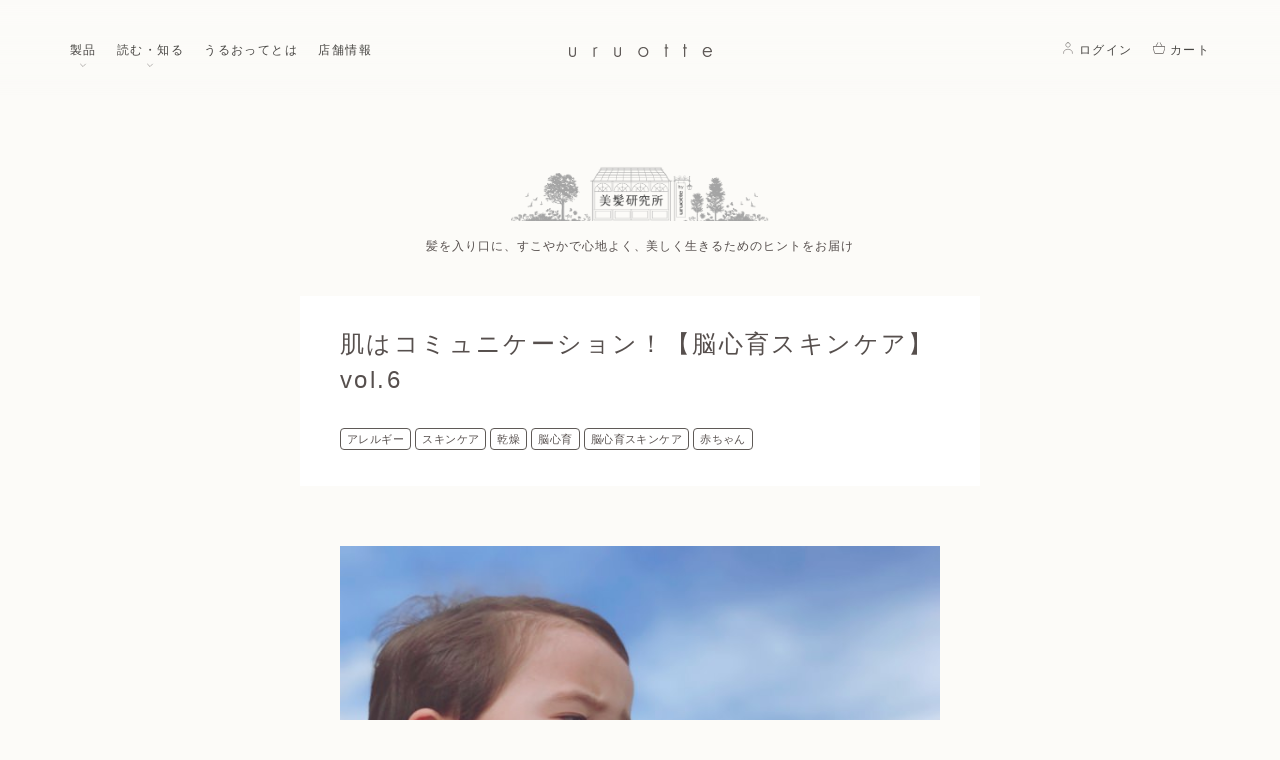

--- FILE ---
content_type: text/html; charset=UTF-8
request_url: https://uruotte.com/baby190531/
body_size: 17342
content:
<!DOCTYPE html>
<html lang="ja" prefix="og: http://ogp.me/ns#">
<head>
	<meta charset="utf-8">
	<meta http-equiv="X-UA-Compatible" content="IE=edge">
	<meta name="viewport" content="width=device-width, initial-scale=1">
	<meta name="format-detection" content="telephone=no">
	<title>肌はコミュニケーション！【脳心育スキンケア】vol.6 | 美髪研究所 | ナチュラル＆シンプルヘアケア uruotte （うるおって）</title>

	<link rel="stylesheet" href="https://uruotte.com/wp-content/themes/uruotte01/css/style.css?2" media="all">
	<link rel="shortcut icon" href="https://uruotte.com/wp-content/themes/uruotte01/images/common/favicon.ico">
		<!-- Google Tag Manager -->
	<script type="9c9a28e2434331259aeaa364-text/javascript">(function(w,d,s,l,i){w[l]=w[l]||[];w[l].push({'gtm.start':
          new Date().getTime(),event:'gtm.js'});var f=d.getElementsByTagName(s)[0],
        j=d.createElement(s),dl=l!='dataLayer'?'&l='+l:'';j.async=true;j.src=
        'https://www.googletagmanager.com/gtm.js?id='+i+dl;f.parentNode.insertBefore(j,f);
      })(window,document,'script','dataLayer','GTM-57VQ6D');</script>
	<!-- End Google Tag Manager -->

<meta name='robots' content='index, follow, max-image-preview:large, max-snippet:-1, max-video-preview:-1' />

	<!-- This site is optimized with the Yoast SEO plugin v26.8 - https://yoast.com/product/yoast-seo-wordpress/ -->
	<link rel="canonical" href="https://uruotte.com/baby190531/" />
	<meta property="og:locale" content="ja_JP" />
	<meta property="og:type" content="article" />
	<meta property="og:title" content="肌はコミュニケーション！【脳心育スキンケア】vol.6 | 美髪研究所 | ナチュラル＆シンプルヘアケア uruotte （うるおって）" />
	<meta property="og:description" content="こんにちは。子どもの「心の安全基地」を3歳までに創る！“脳心育（のうしんいく）スキンケア”アカデミーを主宰している長田 和歌子です。 私は、自身が幼少期よりアトピー性皮膚炎を患い、痒みと格闘したことや、同級生にからかわれ..." />
	<meta property="og:url" content="https://uruotte.com/baby190531/" />
	<meta property="og:site_name" content="ナチュラル＆シンプルヘアケア uruotte （うるおって）" />
	<meta property="article:publisher" content="https://www.facebook.com/uruotte" />
	<meta property="article:published_time" content="2019-05-30T06:34:53+00:00" />
	<meta property="og:image" content="https://uruotte.com/wp-content/uploads/2020/11/skincare1905_01.jpg" />
	<meta property="og:image:width" content="640" />
	<meta property="og:image:height" content="480" />
	<meta property="og:image:type" content="image/jpeg" />
	<meta name="author" content="uruotte" />
	<meta name="twitter:card" content="summary_large_image" />
	<meta name="twitter:creator" content="@uruotte" />
	<meta name="twitter:site" content="@uruotte" />
	<meta name="twitter:label1" content="執筆者" />
	<meta name="twitter:data1" content="uruotte" />
	<script type="application/ld+json" class="yoast-schema-graph">{"@context":"https://schema.org","@graph":[{"@type":"Article","@id":"https://uruotte.com/baby190531/#article","isPartOf":{"@id":"https://uruotte.com/baby190531/"},"author":{"name":"uruotte","@id":"https://uruotte.com/#/schema/person/7858e37843ea4cf0f24c293d127c0fef"},"headline":"肌はコミュニケーション！【脳心育スキンケア】vol.6","datePublished":"2019-05-30T06:34:53+00:00","mainEntityOfPage":{"@id":"https://uruotte.com/baby190531/"},"wordCount":2,"commentCount":0,"image":{"@id":"https://uruotte.com/baby190531/#primaryimage"},"thumbnailUrl":"https://uruotte.com/wp-content/uploads/2020/11/skincare1905_01.jpg","keywords":["アレルギー","スキンケア","乾燥","脳心育","脳心育スキンケア","赤ちゃん"],"articleSection":["feature"],"inLanguage":"ja","potentialAction":[{"@type":"CommentAction","name":"Comment","target":["https://uruotte.com/baby190531/#respond"]}]},{"@type":"WebPage","@id":"https://uruotte.com/baby190531/","url":"https://uruotte.com/baby190531/","name":"肌はコミュニケーション！【脳心育スキンケア】vol.6 | 美髪研究所 | ナチュラル＆シンプルヘアケア uruotte （うるおって）","isPartOf":{"@id":"https://uruotte.com/#website"},"primaryImageOfPage":{"@id":"https://uruotte.com/baby190531/#primaryimage"},"image":{"@id":"https://uruotte.com/baby190531/#primaryimage"},"thumbnailUrl":"https://uruotte.com/wp-content/uploads/2020/11/skincare1905_01.jpg","datePublished":"2019-05-30T06:34:53+00:00","author":{"@id":"https://uruotte.com/#/schema/person/7858e37843ea4cf0f24c293d127c0fef"},"breadcrumb":{"@id":"https://uruotte.com/baby190531/#breadcrumb"},"inLanguage":"ja","potentialAction":[{"@type":"ReadAction","target":["https://uruotte.com/baby190531/"]}]},{"@type":"ImageObject","inLanguage":"ja","@id":"https://uruotte.com/baby190531/#primaryimage","url":"https://uruotte.com/wp-content/uploads/2020/11/skincare1905_01.jpg","contentUrl":"https://uruotte.com/wp-content/uploads/2020/11/skincare1905_01.jpg","width":640,"height":480},{"@type":"BreadcrumbList","@id":"https://uruotte.com/baby190531/#breadcrumb","itemListElement":[{"@type":"ListItem","position":1,"name":"ホーム","item":"https://uruotte.com/"},{"@type":"ListItem","position":2,"name":"肌はコミュニケーション！【脳心育スキンケア】vol.6"}]},{"@type":"WebSite","@id":"https://uruotte.com/#website","url":"https://uruotte.com/","name":"ナチュラル＆シンプルヘアケア uruotte （うるおって）","description":"","potentialAction":[{"@type":"SearchAction","target":{"@type":"EntryPoint","urlTemplate":"https://uruotte.com/?s={search_term_string}"},"query-input":{"@type":"PropertyValueSpecification","valueRequired":true,"valueName":"search_term_string"}}],"inLanguage":"ja"},{"@type":"Person","@id":"https://uruotte.com/#/schema/person/7858e37843ea4cf0f24c293d127c0fef","name":"uruotte","image":{"@type":"ImageObject","inLanguage":"ja","@id":"https://uruotte.com/#/schema/person/image/","url":"https://secure.gravatar.com/avatar/0907205410681ba00a7251c19b5fe074aa3838ea77b4945004c2088655423c04?s=96&d=mm&r=g","contentUrl":"https://secure.gravatar.com/avatar/0907205410681ba00a7251c19b5fe074aa3838ea77b4945004c2088655423c04?s=96&d=mm&r=g","caption":"uruotte"},"sameAs":["https://uruotte.com"]}]}</script>
	<!-- / Yoast SEO plugin. -->


<link rel="alternate" type="application/rss+xml" title="ナチュラル＆シンプルヘアケア uruotte （うるおって） &raquo; 肌はコミュニケーション！【脳心育スキンケア】vol.6 のコメントのフィード" href="https://uruotte.com/baby190531/feed/" />
<link rel="alternate" title="oEmbed (JSON)" type="application/json+oembed" href="https://uruotte.com/wp-json/oembed/1.0/embed?url=https%3A%2F%2Furuotte.com%2Fbaby190531%2F" />
<link rel="alternate" title="oEmbed (XML)" type="text/xml+oembed" href="https://uruotte.com/wp-json/oembed/1.0/embed?url=https%3A%2F%2Furuotte.com%2Fbaby190531%2F&#038;format=xml" />
<style id='wp-img-auto-sizes-contain-inline-css' type='text/css'>
img:is([sizes=auto i],[sizes^="auto," i]){contain-intrinsic-size:3000px 1500px}
/*# sourceURL=wp-img-auto-sizes-contain-inline-css */
</style>
<style id='wp-emoji-styles-inline-css' type='text/css'>

	img.wp-smiley, img.emoji {
		display: inline !important;
		border: none !important;
		box-shadow: none !important;
		height: 1em !important;
		width: 1em !important;
		margin: 0 0.07em !important;
		vertical-align: -0.1em !important;
		background: none !important;
		padding: 0 !important;
	}
/*# sourceURL=wp-emoji-styles-inline-css */
</style>
<style id='wp-block-library-inline-css' type='text/css'>
:root{--wp-block-synced-color:#7a00df;--wp-block-synced-color--rgb:122,0,223;--wp-bound-block-color:var(--wp-block-synced-color);--wp-editor-canvas-background:#ddd;--wp-admin-theme-color:#007cba;--wp-admin-theme-color--rgb:0,124,186;--wp-admin-theme-color-darker-10:#006ba1;--wp-admin-theme-color-darker-10--rgb:0,107,160.5;--wp-admin-theme-color-darker-20:#005a87;--wp-admin-theme-color-darker-20--rgb:0,90,135;--wp-admin-border-width-focus:2px}@media (min-resolution:192dpi){:root{--wp-admin-border-width-focus:1.5px}}.wp-element-button{cursor:pointer}:root .has-very-light-gray-background-color{background-color:#eee}:root .has-very-dark-gray-background-color{background-color:#313131}:root .has-very-light-gray-color{color:#eee}:root .has-very-dark-gray-color{color:#313131}:root .has-vivid-green-cyan-to-vivid-cyan-blue-gradient-background{background:linear-gradient(135deg,#00d084,#0693e3)}:root .has-purple-crush-gradient-background{background:linear-gradient(135deg,#34e2e4,#4721fb 50%,#ab1dfe)}:root .has-hazy-dawn-gradient-background{background:linear-gradient(135deg,#faaca8,#dad0ec)}:root .has-subdued-olive-gradient-background{background:linear-gradient(135deg,#fafae1,#67a671)}:root .has-atomic-cream-gradient-background{background:linear-gradient(135deg,#fdd79a,#004a59)}:root .has-nightshade-gradient-background{background:linear-gradient(135deg,#330968,#31cdcf)}:root .has-midnight-gradient-background{background:linear-gradient(135deg,#020381,#2874fc)}:root{--wp--preset--font-size--normal:16px;--wp--preset--font-size--huge:42px}.has-regular-font-size{font-size:1em}.has-larger-font-size{font-size:2.625em}.has-normal-font-size{font-size:var(--wp--preset--font-size--normal)}.has-huge-font-size{font-size:var(--wp--preset--font-size--huge)}.has-text-align-center{text-align:center}.has-text-align-left{text-align:left}.has-text-align-right{text-align:right}.has-fit-text{white-space:nowrap!important}#end-resizable-editor-section{display:none}.aligncenter{clear:both}.items-justified-left{justify-content:flex-start}.items-justified-center{justify-content:center}.items-justified-right{justify-content:flex-end}.items-justified-space-between{justify-content:space-between}.screen-reader-text{border:0;clip-path:inset(50%);height:1px;margin:-1px;overflow:hidden;padding:0;position:absolute;width:1px;word-wrap:normal!important}.screen-reader-text:focus{background-color:#ddd;clip-path:none;color:#444;display:block;font-size:1em;height:auto;left:5px;line-height:normal;padding:15px 23px 14px;text-decoration:none;top:5px;width:auto;z-index:100000}html :where(.has-border-color){border-style:solid}html :where([style*=border-top-color]){border-top-style:solid}html :where([style*=border-right-color]){border-right-style:solid}html :where([style*=border-bottom-color]){border-bottom-style:solid}html :where([style*=border-left-color]){border-left-style:solid}html :where([style*=border-width]){border-style:solid}html :where([style*=border-top-width]){border-top-style:solid}html :where([style*=border-right-width]){border-right-style:solid}html :where([style*=border-bottom-width]){border-bottom-style:solid}html :where([style*=border-left-width]){border-left-style:solid}html :where(img[class*=wp-image-]){height:auto;max-width:100%}:where(figure){margin:0 0 1em}html :where(.is-position-sticky){--wp-admin--admin-bar--position-offset:var(--wp-admin--admin-bar--height,0px)}@media screen and (max-width:600px){html :where(.is-position-sticky){--wp-admin--admin-bar--position-offset:0px}}

/*# sourceURL=wp-block-library-inline-css */
</style><style id='wp-block-image-inline-css' type='text/css'>
.wp-block-image>a,.wp-block-image>figure>a{display:inline-block}.wp-block-image img{box-sizing:border-box;height:auto;max-width:100%;vertical-align:bottom}@media not (prefers-reduced-motion){.wp-block-image img.hide{visibility:hidden}.wp-block-image img.show{animation:show-content-image .4s}}.wp-block-image[style*=border-radius] img,.wp-block-image[style*=border-radius]>a{border-radius:inherit}.wp-block-image.has-custom-border img{box-sizing:border-box}.wp-block-image.aligncenter{text-align:center}.wp-block-image.alignfull>a,.wp-block-image.alignwide>a{width:100%}.wp-block-image.alignfull img,.wp-block-image.alignwide img{height:auto;width:100%}.wp-block-image .aligncenter,.wp-block-image .alignleft,.wp-block-image .alignright,.wp-block-image.aligncenter,.wp-block-image.alignleft,.wp-block-image.alignright{display:table}.wp-block-image .aligncenter>figcaption,.wp-block-image .alignleft>figcaption,.wp-block-image .alignright>figcaption,.wp-block-image.aligncenter>figcaption,.wp-block-image.alignleft>figcaption,.wp-block-image.alignright>figcaption{caption-side:bottom;display:table-caption}.wp-block-image .alignleft{float:left;margin:.5em 1em .5em 0}.wp-block-image .alignright{float:right;margin:.5em 0 .5em 1em}.wp-block-image .aligncenter{margin-left:auto;margin-right:auto}.wp-block-image :where(figcaption){margin-bottom:1em;margin-top:.5em}.wp-block-image.is-style-circle-mask img{border-radius:9999px}@supports ((-webkit-mask-image:none) or (mask-image:none)) or (-webkit-mask-image:none){.wp-block-image.is-style-circle-mask img{border-radius:0;-webkit-mask-image:url('data:image/svg+xml;utf8,<svg viewBox="0 0 100 100" xmlns="http://www.w3.org/2000/svg"><circle cx="50" cy="50" r="50"/></svg>');mask-image:url('data:image/svg+xml;utf8,<svg viewBox="0 0 100 100" xmlns="http://www.w3.org/2000/svg"><circle cx="50" cy="50" r="50"/></svg>');mask-mode:alpha;-webkit-mask-position:center;mask-position:center;-webkit-mask-repeat:no-repeat;mask-repeat:no-repeat;-webkit-mask-size:contain;mask-size:contain}}:root :where(.wp-block-image.is-style-rounded img,.wp-block-image .is-style-rounded img){border-radius:9999px}.wp-block-image figure{margin:0}.wp-lightbox-container{display:flex;flex-direction:column;position:relative}.wp-lightbox-container img{cursor:zoom-in}.wp-lightbox-container img:hover+button{opacity:1}.wp-lightbox-container button{align-items:center;backdrop-filter:blur(16px) saturate(180%);background-color:#5a5a5a40;border:none;border-radius:4px;cursor:zoom-in;display:flex;height:20px;justify-content:center;opacity:0;padding:0;position:absolute;right:16px;text-align:center;top:16px;width:20px;z-index:100}@media not (prefers-reduced-motion){.wp-lightbox-container button{transition:opacity .2s ease}}.wp-lightbox-container button:focus-visible{outline:3px auto #5a5a5a40;outline:3px auto -webkit-focus-ring-color;outline-offset:3px}.wp-lightbox-container button:hover{cursor:pointer;opacity:1}.wp-lightbox-container button:focus{opacity:1}.wp-lightbox-container button:focus,.wp-lightbox-container button:hover,.wp-lightbox-container button:not(:hover):not(:active):not(.has-background){background-color:#5a5a5a40;border:none}.wp-lightbox-overlay{box-sizing:border-box;cursor:zoom-out;height:100vh;left:0;overflow:hidden;position:fixed;top:0;visibility:hidden;width:100%;z-index:100000}.wp-lightbox-overlay .close-button{align-items:center;cursor:pointer;display:flex;justify-content:center;min-height:40px;min-width:40px;padding:0;position:absolute;right:calc(env(safe-area-inset-right) + 16px);top:calc(env(safe-area-inset-top) + 16px);z-index:5000000}.wp-lightbox-overlay .close-button:focus,.wp-lightbox-overlay .close-button:hover,.wp-lightbox-overlay .close-button:not(:hover):not(:active):not(.has-background){background:none;border:none}.wp-lightbox-overlay .lightbox-image-container{height:var(--wp--lightbox-container-height);left:50%;overflow:hidden;position:absolute;top:50%;transform:translate(-50%,-50%);transform-origin:top left;width:var(--wp--lightbox-container-width);z-index:9999999999}.wp-lightbox-overlay .wp-block-image{align-items:center;box-sizing:border-box;display:flex;height:100%;justify-content:center;margin:0;position:relative;transform-origin:0 0;width:100%;z-index:3000000}.wp-lightbox-overlay .wp-block-image img{height:var(--wp--lightbox-image-height);min-height:var(--wp--lightbox-image-height);min-width:var(--wp--lightbox-image-width);width:var(--wp--lightbox-image-width)}.wp-lightbox-overlay .wp-block-image figcaption{display:none}.wp-lightbox-overlay button{background:none;border:none}.wp-lightbox-overlay .scrim{background-color:#fff;height:100%;opacity:.9;position:absolute;width:100%;z-index:2000000}.wp-lightbox-overlay.active{visibility:visible}@media not (prefers-reduced-motion){.wp-lightbox-overlay.active{animation:turn-on-visibility .25s both}.wp-lightbox-overlay.active img{animation:turn-on-visibility .35s both}.wp-lightbox-overlay.show-closing-animation:not(.active){animation:turn-off-visibility .35s both}.wp-lightbox-overlay.show-closing-animation:not(.active) img{animation:turn-off-visibility .25s both}.wp-lightbox-overlay.zoom.active{animation:none;opacity:1;visibility:visible}.wp-lightbox-overlay.zoom.active .lightbox-image-container{animation:lightbox-zoom-in .4s}.wp-lightbox-overlay.zoom.active .lightbox-image-container img{animation:none}.wp-lightbox-overlay.zoom.active .scrim{animation:turn-on-visibility .4s forwards}.wp-lightbox-overlay.zoom.show-closing-animation:not(.active){animation:none}.wp-lightbox-overlay.zoom.show-closing-animation:not(.active) .lightbox-image-container{animation:lightbox-zoom-out .4s}.wp-lightbox-overlay.zoom.show-closing-animation:not(.active) .lightbox-image-container img{animation:none}.wp-lightbox-overlay.zoom.show-closing-animation:not(.active) .scrim{animation:turn-off-visibility .4s forwards}}@keyframes show-content-image{0%{visibility:hidden}99%{visibility:hidden}to{visibility:visible}}@keyframes turn-on-visibility{0%{opacity:0}to{opacity:1}}@keyframes turn-off-visibility{0%{opacity:1;visibility:visible}99%{opacity:0;visibility:visible}to{opacity:0;visibility:hidden}}@keyframes lightbox-zoom-in{0%{transform:translate(calc((-100vw + var(--wp--lightbox-scrollbar-width))/2 + var(--wp--lightbox-initial-left-position)),calc(-50vh + var(--wp--lightbox-initial-top-position))) scale(var(--wp--lightbox-scale))}to{transform:translate(-50%,-50%) scale(1)}}@keyframes lightbox-zoom-out{0%{transform:translate(-50%,-50%) scale(1);visibility:visible}99%{visibility:visible}to{transform:translate(calc((-100vw + var(--wp--lightbox-scrollbar-width))/2 + var(--wp--lightbox-initial-left-position)),calc(-50vh + var(--wp--lightbox-initial-top-position))) scale(var(--wp--lightbox-scale));visibility:hidden}}
/*# sourceURL=https://uruotte.com/wp-includes/blocks/image/style.min.css */
</style>
<style id='global-styles-inline-css' type='text/css'>
:root{--wp--preset--aspect-ratio--square: 1;--wp--preset--aspect-ratio--4-3: 4/3;--wp--preset--aspect-ratio--3-4: 3/4;--wp--preset--aspect-ratio--3-2: 3/2;--wp--preset--aspect-ratio--2-3: 2/3;--wp--preset--aspect-ratio--16-9: 16/9;--wp--preset--aspect-ratio--9-16: 9/16;--wp--preset--color--black: #000000;--wp--preset--color--cyan-bluish-gray: #abb8c3;--wp--preset--color--white: #ffffff;--wp--preset--color--pale-pink: #f78da7;--wp--preset--color--vivid-red: #cf2e2e;--wp--preset--color--luminous-vivid-orange: #ff6900;--wp--preset--color--luminous-vivid-amber: #fcb900;--wp--preset--color--light-green-cyan: #7bdcb5;--wp--preset--color--vivid-green-cyan: #00d084;--wp--preset--color--pale-cyan-blue: #8ed1fc;--wp--preset--color--vivid-cyan-blue: #0693e3;--wp--preset--color--vivid-purple: #9b51e0;--wp--preset--gradient--vivid-cyan-blue-to-vivid-purple: linear-gradient(135deg,rgb(6,147,227) 0%,rgb(155,81,224) 100%);--wp--preset--gradient--light-green-cyan-to-vivid-green-cyan: linear-gradient(135deg,rgb(122,220,180) 0%,rgb(0,208,130) 100%);--wp--preset--gradient--luminous-vivid-amber-to-luminous-vivid-orange: linear-gradient(135deg,rgb(252,185,0) 0%,rgb(255,105,0) 100%);--wp--preset--gradient--luminous-vivid-orange-to-vivid-red: linear-gradient(135deg,rgb(255,105,0) 0%,rgb(207,46,46) 100%);--wp--preset--gradient--very-light-gray-to-cyan-bluish-gray: linear-gradient(135deg,rgb(238,238,238) 0%,rgb(169,184,195) 100%);--wp--preset--gradient--cool-to-warm-spectrum: linear-gradient(135deg,rgb(74,234,220) 0%,rgb(151,120,209) 20%,rgb(207,42,186) 40%,rgb(238,44,130) 60%,rgb(251,105,98) 80%,rgb(254,248,76) 100%);--wp--preset--gradient--blush-light-purple: linear-gradient(135deg,rgb(255,206,236) 0%,rgb(152,150,240) 100%);--wp--preset--gradient--blush-bordeaux: linear-gradient(135deg,rgb(254,205,165) 0%,rgb(254,45,45) 50%,rgb(107,0,62) 100%);--wp--preset--gradient--luminous-dusk: linear-gradient(135deg,rgb(255,203,112) 0%,rgb(199,81,192) 50%,rgb(65,88,208) 100%);--wp--preset--gradient--pale-ocean: linear-gradient(135deg,rgb(255,245,203) 0%,rgb(182,227,212) 50%,rgb(51,167,181) 100%);--wp--preset--gradient--electric-grass: linear-gradient(135deg,rgb(202,248,128) 0%,rgb(113,206,126) 100%);--wp--preset--gradient--midnight: linear-gradient(135deg,rgb(2,3,129) 0%,rgb(40,116,252) 100%);--wp--preset--font-size--small: 13px;--wp--preset--font-size--medium: 20px;--wp--preset--font-size--large: 36px;--wp--preset--font-size--x-large: 42px;--wp--preset--spacing--20: 0.44rem;--wp--preset--spacing--30: 0.67rem;--wp--preset--spacing--40: 1rem;--wp--preset--spacing--50: 1.5rem;--wp--preset--spacing--60: 2.25rem;--wp--preset--spacing--70: 3.38rem;--wp--preset--spacing--80: 5.06rem;--wp--preset--shadow--natural: 6px 6px 9px rgba(0, 0, 0, 0.2);--wp--preset--shadow--deep: 12px 12px 50px rgba(0, 0, 0, 0.4);--wp--preset--shadow--sharp: 6px 6px 0px rgba(0, 0, 0, 0.2);--wp--preset--shadow--outlined: 6px 6px 0px -3px rgb(255, 255, 255), 6px 6px rgb(0, 0, 0);--wp--preset--shadow--crisp: 6px 6px 0px rgb(0, 0, 0);}:where(.is-layout-flex){gap: 0.5em;}:where(.is-layout-grid){gap: 0.5em;}body .is-layout-flex{display: flex;}.is-layout-flex{flex-wrap: wrap;align-items: center;}.is-layout-flex > :is(*, div){margin: 0;}body .is-layout-grid{display: grid;}.is-layout-grid > :is(*, div){margin: 0;}:where(.wp-block-columns.is-layout-flex){gap: 2em;}:where(.wp-block-columns.is-layout-grid){gap: 2em;}:where(.wp-block-post-template.is-layout-flex){gap: 1.25em;}:where(.wp-block-post-template.is-layout-grid){gap: 1.25em;}.has-black-color{color: var(--wp--preset--color--black) !important;}.has-cyan-bluish-gray-color{color: var(--wp--preset--color--cyan-bluish-gray) !important;}.has-white-color{color: var(--wp--preset--color--white) !important;}.has-pale-pink-color{color: var(--wp--preset--color--pale-pink) !important;}.has-vivid-red-color{color: var(--wp--preset--color--vivid-red) !important;}.has-luminous-vivid-orange-color{color: var(--wp--preset--color--luminous-vivid-orange) !important;}.has-luminous-vivid-amber-color{color: var(--wp--preset--color--luminous-vivid-amber) !important;}.has-light-green-cyan-color{color: var(--wp--preset--color--light-green-cyan) !important;}.has-vivid-green-cyan-color{color: var(--wp--preset--color--vivid-green-cyan) !important;}.has-pale-cyan-blue-color{color: var(--wp--preset--color--pale-cyan-blue) !important;}.has-vivid-cyan-blue-color{color: var(--wp--preset--color--vivid-cyan-blue) !important;}.has-vivid-purple-color{color: var(--wp--preset--color--vivid-purple) !important;}.has-black-background-color{background-color: var(--wp--preset--color--black) !important;}.has-cyan-bluish-gray-background-color{background-color: var(--wp--preset--color--cyan-bluish-gray) !important;}.has-white-background-color{background-color: var(--wp--preset--color--white) !important;}.has-pale-pink-background-color{background-color: var(--wp--preset--color--pale-pink) !important;}.has-vivid-red-background-color{background-color: var(--wp--preset--color--vivid-red) !important;}.has-luminous-vivid-orange-background-color{background-color: var(--wp--preset--color--luminous-vivid-orange) !important;}.has-luminous-vivid-amber-background-color{background-color: var(--wp--preset--color--luminous-vivid-amber) !important;}.has-light-green-cyan-background-color{background-color: var(--wp--preset--color--light-green-cyan) !important;}.has-vivid-green-cyan-background-color{background-color: var(--wp--preset--color--vivid-green-cyan) !important;}.has-pale-cyan-blue-background-color{background-color: var(--wp--preset--color--pale-cyan-blue) !important;}.has-vivid-cyan-blue-background-color{background-color: var(--wp--preset--color--vivid-cyan-blue) !important;}.has-vivid-purple-background-color{background-color: var(--wp--preset--color--vivid-purple) !important;}.has-black-border-color{border-color: var(--wp--preset--color--black) !important;}.has-cyan-bluish-gray-border-color{border-color: var(--wp--preset--color--cyan-bluish-gray) !important;}.has-white-border-color{border-color: var(--wp--preset--color--white) !important;}.has-pale-pink-border-color{border-color: var(--wp--preset--color--pale-pink) !important;}.has-vivid-red-border-color{border-color: var(--wp--preset--color--vivid-red) !important;}.has-luminous-vivid-orange-border-color{border-color: var(--wp--preset--color--luminous-vivid-orange) !important;}.has-luminous-vivid-amber-border-color{border-color: var(--wp--preset--color--luminous-vivid-amber) !important;}.has-light-green-cyan-border-color{border-color: var(--wp--preset--color--light-green-cyan) !important;}.has-vivid-green-cyan-border-color{border-color: var(--wp--preset--color--vivid-green-cyan) !important;}.has-pale-cyan-blue-border-color{border-color: var(--wp--preset--color--pale-cyan-blue) !important;}.has-vivid-cyan-blue-border-color{border-color: var(--wp--preset--color--vivid-cyan-blue) !important;}.has-vivid-purple-border-color{border-color: var(--wp--preset--color--vivid-purple) !important;}.has-vivid-cyan-blue-to-vivid-purple-gradient-background{background: var(--wp--preset--gradient--vivid-cyan-blue-to-vivid-purple) !important;}.has-light-green-cyan-to-vivid-green-cyan-gradient-background{background: var(--wp--preset--gradient--light-green-cyan-to-vivid-green-cyan) !important;}.has-luminous-vivid-amber-to-luminous-vivid-orange-gradient-background{background: var(--wp--preset--gradient--luminous-vivid-amber-to-luminous-vivid-orange) !important;}.has-luminous-vivid-orange-to-vivid-red-gradient-background{background: var(--wp--preset--gradient--luminous-vivid-orange-to-vivid-red) !important;}.has-very-light-gray-to-cyan-bluish-gray-gradient-background{background: var(--wp--preset--gradient--very-light-gray-to-cyan-bluish-gray) !important;}.has-cool-to-warm-spectrum-gradient-background{background: var(--wp--preset--gradient--cool-to-warm-spectrum) !important;}.has-blush-light-purple-gradient-background{background: var(--wp--preset--gradient--blush-light-purple) !important;}.has-blush-bordeaux-gradient-background{background: var(--wp--preset--gradient--blush-bordeaux) !important;}.has-luminous-dusk-gradient-background{background: var(--wp--preset--gradient--luminous-dusk) !important;}.has-pale-ocean-gradient-background{background: var(--wp--preset--gradient--pale-ocean) !important;}.has-electric-grass-gradient-background{background: var(--wp--preset--gradient--electric-grass) !important;}.has-midnight-gradient-background{background: var(--wp--preset--gradient--midnight) !important;}.has-small-font-size{font-size: var(--wp--preset--font-size--small) !important;}.has-medium-font-size{font-size: var(--wp--preset--font-size--medium) !important;}.has-large-font-size{font-size: var(--wp--preset--font-size--large) !important;}.has-x-large-font-size{font-size: var(--wp--preset--font-size--x-large) !important;}
/*# sourceURL=global-styles-inline-css */
</style>

<style id='classic-theme-styles-inline-css' type='text/css'>
/*! This file is auto-generated */
.wp-block-button__link{color:#fff;background-color:#32373c;border-radius:9999px;box-shadow:none;text-decoration:none;padding:calc(.667em + 2px) calc(1.333em + 2px);font-size:1.125em}.wp-block-file__button{background:#32373c;color:#fff;text-decoration:none}
/*# sourceURL=/wp-includes/css/classic-themes.min.css */
</style>
<link rel='stylesheet' id='wp-block-heading-css' href='https://uruotte.com/wp-includes/blocks/heading/style.min.css' type='text/css' media='all' />
<link rel='stylesheet' id='wp-block-paragraph-css' href='https://uruotte.com/wp-includes/blocks/paragraph/style.min.css' type='text/css' media='all' />
<script type="9c9a28e2434331259aeaa364-text/javascript" src="https://ajax.googleapis.com/ajax/libs/jquery/3.1.1/jquery.min.js" id="jquery-js"></script>
<link rel="https://api.w.org/" href="https://uruotte.com/wp-json/" /><link rel="alternate" title="JSON" type="application/json" href="https://uruotte.com/wp-json/wp/v2/posts/4457" /><link rel="EditURI" type="application/rsd+xml" title="RSD" href="https://uruotte.com/xmlrpc.php?rsd" />
<meta name="generator" content="WordPress 6.9" />
<link rel='shortlink' href='https://uruotte.com/?p=4457' />
	<script type="9c9a28e2434331259aeaa364-text/javascript">(function(d) { var config = {kitId: 'ngf8bgp', scriptTimeout: 3000, async: true}, h=d.documentElement,t=setTimeout(function(){h.className=h.className.replace(/\bwf-loading\b/g,"")+" wf-inactive";},config.scriptTimeout),tk=d.createElement("script"),f=false,s=d.getElementsByTagName("script")[0],a;h.className+=" wf-loading";tk.src='https://use.typekit.net/'+config.kitId+'.js';tk.async=true;tk.onload=tk.onreadystatechange=function(){a=this.readyState;if(f||a&&a!="complete"&&a!="loaded")return;f=true;clearTimeout(t);try{Typekit.load(config)}catch(e){}};s.parentNode.insertBefore(tk,s)})(document);</script>
	<script type="9c9a28e2434331259aeaa364-text/javascript">window.jQuery || document.write('<script src="https://uruotte.com/wp-content/themes/uruotte01/js/lib/jquery-3.1.1.min.js"><\/script>')</script>
	<script src="https://uruotte.com/wp-content/themes/uruotte01/js/view/common.js" type="9c9a28e2434331259aeaa364-text/javascript"></script>
		<noscript><style>.noscript {display: block}</style></noscript>
</head>
<body class="page-under page-single page-labo pageID-4457">
<!-- Google Tag Manager (noscript) -->
<noscript><iframe src="https://www.googletagmanager.com/ns.html?id=GTM-57VQ6D" height="0" width="0" style="display:none;visibility:hidden"></iframe></noscript>
<!-- End Google Tag Manager (noscript) --><a id="pagetop"></a>
<p class="noscript">このサイトはJavaScriptがオンになっていないと正常に表示されません</p>
<span class="openLoader"><span class="loader is-active"></span></span>


<main id="main">
<div class="header" id="header">
	<p class="siteLogo"><a href="https://uruotte.com/">
		<svg width="440" height="40" viewBox="0 0 440 40" fill="none" xmlns="http://www.w3.org/2000/svg"><title>ナチュラル＆シンプルヘアケア uruotte （うるおって）</title><path d="M10.9041 39.9999C14.3369 39.9999 17.5677 38.5858 19.385 36.3636C21.0005 34.3434 21.6062 32.3232 21.6062 28.0808V12.3232C21.6062 10.909 21.4043 9.4949 19.7889 9.4949C17.9715 9.4949 17.7696 10.909 17.7696 12.3232V27.0707C17.7696 30.101 17.5677 31.9191 16.9619 33.1313C15.9523 34.9494 13.5291 36.3636 10.9041 36.3636C8.27903 36.3636 5.65397 35.1515 4.84626 33.1313C4.24048 31.7171 4.03855 30.101 4.03855 27.0707V12.3232C4.03855 10.909 3.83662 9.4949 2.01927 9.4949C0.201928 9.4949 0 10.909 0 12.3232V28.0808C0 32.3232 0.605782 34.3434 2.2212 36.3636C4.24048 38.5858 7.47132 39.9999 10.9041 39.9999Z" fill="#5F5A57"/><path d="M78.9536 12.7272C78.9536 11.5151 78.5498 10.303 77.1363 10.303C75.319 10.303 75.117 11.7171 75.117 13.1313V37.1717C75.117 38.5858 75.319 39.9999 77.1363 39.9999C78.9537 39.9999 78.9536 38.5858 78.9536 37.1717V24.0404C78.9536 18.3838 79.1556 16.7676 80.3671 15.3535C81.3768 13.9393 82.9922 13.1313 84.4057 13.1313H85.0115C85.8192 13.3333 85.8192 13.3333 86.0211 13.3333C86.8288 13.3333 87.6365 12.5252 87.6365 11.7171C87.6365 11.1111 87.4346 9.4949 85.0115 9.4949C82.3864 9.69692 80.3671 10.505 78.9536 12.7272Z" fill="#5F5A57"/><path d="M149.628 39.9999C153.061 39.9999 156.292 38.5858 158.109 36.3636C159.725 34.3434 160.33 32.3232 160.33 28.0808V12.3232C160.33 10.909 160.128 9.4949 158.513 9.4949C156.696 9.4949 156.494 10.909 156.494 12.3232V27.0707C156.494 30.101 156.292 31.9191 155.686 33.1313C154.676 34.9494 152.253 36.3636 149.628 36.3636C147.003 36.3636 144.378 35.1515 143.57 33.1313C142.965 31.7171 142.763 30.101 142.763 27.0707V12.3232C142.763 10.909 142.561 9.4949 140.743 9.4949C138.926 9.4949 138.926 10.909 138.926 12.3232V28.0808C138.926 32.3232 139.532 34.3434 141.147 36.3636C142.965 38.5858 146.196 39.9999 149.628 39.9999Z" fill="#5F5A57"/><path d="M228.784 39.9999C237.467 39.9999 244.332 33.1312 244.332 24.4443C244.332 15.7575 237.467 8.88879 228.784 8.88879C220.303 8.88879 213.235 15.7575 213.235 24.2423C213.235 32.9292 220.101 39.9999 228.784 39.9999ZM228.582 12.5252C235.246 12.5252 240.294 17.5757 240.294 24.4443C240.294 31.111 235.246 36.3635 228.582 36.3635C222.322 36.3635 217.072 31.111 217.072 24.6464C217.274 17.7777 222.12 12.5252 228.582 12.5252Z" fill="#5F5A57"/><path d="M298.651 0C296.833 0 296.833 1.41414 296.833 2.82828V10.303H296.43C295.016 10.303 293.603 10.5051 293.603 12.1212C293.603 13.7374 295.016 13.9394 296.43 13.9394H296.833V37.1717C296.833 38.5859 297.035 40 298.651 40C300.468 40 300.67 38.5859 300.67 37.1717V13.9394H302.891C304.305 13.9394 305.718 13.7374 305.718 12.1212C305.718 10.5051 304.305 10.303 302.891 10.303H300.67V2.82828C300.468 1.41414 300.266 0 298.651 0Z" fill="#5F5A57"/><path d="M355.796 0C353.979 0 353.979 1.41414 353.979 2.82828V10.303H353.575C352.162 10.303 350.748 10.5051 350.748 12.1212C350.748 13.7374 352.162 13.9394 353.575 13.9394H353.979V37.1717C353.979 38.5859 354.181 40 355.796 40C357.614 40 357.815 38.5859 357.815 37.1717V13.9394H360.037C361.45 13.9394 362.864 13.7374 362.864 12.1212C362.864 10.5051 361.45 10.303 360.037 10.303H357.815V2.82828C357.815 1.41414 357.614 0 355.796 0Z" fill="#5F5A57"/><path d="M411.326 24.4443C411.326 33.3332 417.384 39.9999 425.865 39.9999C430.106 39.9999 434.144 38.1817 436.769 35.1514C437.779 34.1413 438.385 32.9292 438.385 32.1211C438.385 31.111 437.577 30.3029 436.567 30.3029C435.961 30.3029 435.356 30.707 434.952 31.111C433.538 33.1312 433.538 33.1312 432.933 33.7373C430.913 35.3534 428.49 36.3635 426.067 36.3635C422.23 36.3635 418.798 34.1413 416.98 30.909C415.971 29.2928 415.567 27.6767 415.567 25.2524H437.173C438.99 25.2524 440 24.8484 440 23.0302C440 21.414 439.394 18.7878 438.385 16.9696C435.961 11.9191 431.317 8.88879 425.865 8.88879C417.586 8.88879 411.326 15.5555 411.326 24.4443ZM425.865 12.5252C430.711 12.5252 434.548 16.1615 435.76 21.6161H415.769C416.778 16.1615 420.817 12.5252 425.865 12.5252Z" fill="#5F5A57"/></svg>
	</a></p>
	<nav id="gNav">
		<ul>
			<li><span class="js-menuTrigger" data-js-nav="product">製品<svg width="12" height="12" viewBox="0 0 12 12" fill="none" xmlns="http://www.w3.org/2000/svg"><path d="M3.6001 5.19995L6.0001 7.59995L8.4001 5.19995" stroke="#A39F9C" stroke-width="0.8" stroke-linecap="square"/></svg></span></li>
			<li><span class="js-menuTrigger" data-js-nav="media">読む・知る<svg width="12" height="12" viewBox="0 0 12 12" fill="none" xmlns="http://www.w3.org/2000/svg"><path d="M3.6001 5.19995L6.0001 7.59995L8.4001 5.19995" stroke="#A39F9C" stroke-width="0.8" stroke-linecap="square"/></svg></span></li>
			<li><a href="https://uruotte.com/about/">うるおってとは</a></li>
			<li><a href="https://uruotte.com/shop/">店舗情報</a></li>
		</ul>
	</nav>
	<p class="navTriggerWrap"><button class="navTrigger" type="button"><u class="screen-reader-text">menuButton</u></button></p>
	<ul class="membersMenu">
		<li><a href="https://shop.uruotte.com/so/account/users/sign_in"><svg width="16" height="18" viewBox="0 0 16 18" fill="none" xmlns="http://www.w3.org/2000/svg"><path d="M1.3334 17V16.1577C1.3334 13.3672 3.95101 11.1053 6.74151 11.1053H9.22104C12.0115 11.1053 14.6667 13.3672 14.6667 16.1577V17M8.00007 1C6.13974 1 4.63165 2.50809 4.63165 4.36842C4.63165 6.22875 6.13974 7.73684 8.00007 7.73684C9.8604 7.73684 11.3685 6.22875 11.3685 4.36842C11.3685 2.50809 9.8604 1 8.00007 1Z" stroke="#5F5A57" stroke-width="0.8" stroke-linecap="round"/></svg><span>ログイン</span></a></li>
		<li><a href="https://shop.uruotte.com/so"><svg width="16" height="16" viewBox="0 0 16 16" fill="none" xmlns="http://www.w3.org/2000/svg"><path d="M2.61223 15.3578L2.97 15.1789L2.97 15.1789L2.61223 15.3578ZM13.3878 15.3578L13.7455 15.5367L13.7455 15.5367L13.3878 15.3578ZM3.38559 5.66898C3.27641 5.86103 3.34359 6.10522 3.53564 6.2144C3.72769 6.32358 3.97188 6.2564 4.08106 6.06435L3.38559 5.66898ZM6.84774 1.19769C6.95691 1.00564 6.88974 0.761443 6.69769 0.652264C6.50564 0.543085 6.26144 0.610265 6.15226 0.802314L6.84774 1.19769ZM9.84774 0.802315C9.73856 0.610265 9.49436 0.543085 9.30231 0.652264C9.11027 0.761442 9.04309 1.00564 9.15226 1.19769L9.84774 0.802315ZM11.9189 6.06435C12.0281 6.2564 12.2723 6.32358 12.4643 6.2144C12.6564 6.10522 12.7236 5.86103 12.6144 5.66898L11.9189 6.06435ZM0.750067 6.26667H15.2499V5.46667H0.750067V6.26667ZM15.0667 6.08341V6.55142H15.8667V6.08341H15.0667ZM13.2116 15.0667H2.78836V15.8667H13.2116V15.0667ZM0.933325 6.55142V6.08341H0.133325V6.55142H0.933325ZM2.97 15.1789C1.63063 12.5002 0.933325 9.54636 0.933325 6.55142H0.133325C0.133325 9.67056 0.859541 12.7469 2.25446 15.5367L2.97 15.1789ZM2.78836 15.0667C2.86528 15.0667 2.9356 15.1101 2.97 15.1789L2.25446 15.5367C2.35557 15.7389 2.56227 15.8667 2.78836 15.8667V15.0667ZM13.03 15.1789C13.0644 15.1101 13.1347 15.0667 13.2116 15.0667V15.8667C13.4377 15.8667 13.6444 15.7389 13.7455 15.5367L13.03 15.1789ZM15.0667 6.55142C15.0667 9.54636 14.3694 12.5002 13.03 15.1789L13.7455 15.5367C15.1404 12.7469 15.8667 9.67056 15.8667 6.55142H15.0667ZM15.2499 6.26667C15.1487 6.26667 15.0667 6.18462 15.0667 6.08341H15.8667C15.8667 5.74279 15.5905 5.46667 15.2499 5.46667V6.26667ZM0.750067 5.46667C0.40945 5.46667 0.133325 5.74279 0.133325 6.08341H0.933325C0.933325 6.18462 0.851278 6.26667 0.750067 6.26667V5.46667ZM4.08106 6.06435L6.84774 1.19769L6.15226 0.802314L3.38559 5.66898L4.08106 6.06435ZM9.15226 1.19769L11.9189 6.06435L12.6144 5.66898L9.84774 0.802315L9.15226 1.19769Z" fill="#5F5A57"/></svg><span>カート</span></a></li>
	</ul>
	<nav class="pcMenu" data-js-nav="product">
		<ul>
			<li><a href="https://uruotte.com/product-category/natural-shampoo/">シャンプー</a></li>
			<li><a href="https://uruotte.com/product-category/scalp-essence/">スカルプエッセンス</a></li>
			<li><a href="https://uruotte.com/product-category/treatment/">トリートメント</a></li>
			<li><a href="https://uruotte.com/product-category/retouch-hair-mascara/">リタッチヘアマスカラ</a></li>
			<li><a href="https://uruotte.com/product-category/other/">その他</a></li>
		</ul>
		<ul>
			<li><a href="https://uruotte.com/product/">製品一覧<img src="https://uruotte.com/wp-content/themes/uruotte01/images/common/arrow-right.svg" alt=""></a></li>
			<li><a href="https://uruotte.com/feature/recommendset/">タイプ別おすすめセット<img src="https://uruotte.com/wp-content/themes/uruotte01/images/common/arrow-right.svg" alt=""></a></li>
			<li><a href="https://uruotte.com/review/">レビュー一覧<img src="https://uruotte.com/wp-content/themes/uruotte01/images/common/arrow-right.svg" alt=""></a></li>
		</ul>
	</nav>

	<nav class="pcMenu" data-js-nav="media">
		<dl>
			<dt>Journal</dt>
			<dd>
				<a href="https://uruotte.com/labo/">
					<strong>美髪研究所</strong><br>
					<span>すべての人がすこやかで心地よく、美しく生きるためのヒントをお届け。</span>
				</a>
			</dd>
		</dl>
	</nav>
</div>


<nav class="spMenu">
	<div class="inner">
		<ul class="spMenuLinkMainList">
			<li><a href="https://uruotte.com/product/">
					<small>Products</small>
					<strong>製品一覧</strong>
					<svg width="15" height="16" viewBox="0 0 15 16" fill="none" xmlns="http://www.w3.org/2000/svg"><path d="M5 14.5L12 8L5 1.5" stroke="#A39F9C" stroke-linecap="round" stroke-linejoin="round"/></svg>
				</a></li>
			<li><a href="https://uruotte.com/about/">
					<small>About us</small>
					<strong>うるおってとは</strong>
					<svg width="15" height="16" viewBox="0 0 15 16" fill="none" xmlns="http://www.w3.org/2000/svg"><path d="M5 14.5L12 8L5 1.5" stroke="#A39F9C" stroke-linecap="round" stroke-linejoin="round"/></svg>
				</a></li>
			<li><a href="https://uruotte.com/labo/">
					<small>Journal</small>
					<strong>美髪研究所</strong>
					<span>すべての人がすこやかで心地よく、美しく生きるためのヒントをお届け。</span>
					<svg width="15" height="16" viewBox="0 0 15 16" fill="none" xmlns="http://www.w3.org/2000/svg"><path d="M5 14.5L12 8L5 1.5" stroke="#A39F9C" stroke-linecap="round" stroke-linejoin="round"/></svg>
				</a></li>
			<li><a href="https://uruotte.com/shop/">
					<small>Shop info</small>
					<strong>店舗情報</strong>
					<span>uruotteの販売店舗はこちら</span>
					<svg width="15" height="16" viewBox="0 0 15 16" fill="none" xmlns="http://www.w3.org/2000/svg"><path d="M5 14.5L12 8L5 1.5" stroke="#A39F9C" stroke-linecap="round" stroke-linejoin="round"/></svg>
				</a></li>
		</ul>
		<ul class="spMenuLinkSubList">
			<li><a href="https://uruotte.com/guide/">ショッピングガイド</a></li>
			<li><a href="https://uruotte.com/faq/">よくある質問</a></li>
			<li><a href="https://shop.uruotte.com/contact" target="_blank">お問い合わせ</a></li>
			<li><a href="https://uruotte.com/privacy/">プライバシーポリシー</a></li>
			<li><a href="https://uruotte.com/company/">会社概要/特定商取引法表示</a></li>
		</ul>
		<ul class="spMenuLinkSns">
			<li><a href="https://www.facebook.com/uruotte" target="_blank"><img src="https://uruotte.com/wp-content/themes/uruotte01/images/common/ic20-facebook.svg" alt="Facebook"></a></li>
			<li><a href="https://instagram.com/uruotte/" target="_blank"><img src="https://uruotte.com/wp-content/themes/uruotte01/images/common/ic20-instagram.svg" alt="Instagram"></a></li>
			<li><a href="https://twitter.com/uruotte" target="_blank"><img src="https://uruotte.com/wp-content/themes/uruotte01/images/common/ic20-twitter.svg" alt="Twitter"></a></li>
		</ul>
		<p class="copyright"><small>Copyright &copy; 2020 uruotte All Right Reserved.</small></p>
	</div>
</nav>	<div class="inner">

<h2 class="articleLaboHead">
	<small><img src="https://uruotte.com/wp-content/themes/uruotte01/images/labo/labo_logo.png" alt="美髪研究所"></small>
	<span>髪を入り口に、すこやかで心地よく、<br class="is-sp">美しく生きるためのヒントをお届け</span>
</h2>

		
<div class="postWrap">
	<div class="postHeader">
		<h1 class="postTitle">肌はコミュニケーション！【脳心育スキンケア】vol.6</h1>
		<ul class="tagList mb0"><li><a class="tag" href="https://uruotte.com/tag/%e3%82%a2%e3%83%ac%e3%83%ab%e3%82%ae%e3%83%bc">アレルギー</a></li><li><a class="tag" href="https://uruotte.com/tag/%e3%82%b9%e3%82%ad%e3%83%b3%e3%82%b1%e3%82%a2">スキンケア</a></li><li><a class="tag" href="https://uruotte.com/tag/%e4%b9%be%e7%87%a5">乾燥</a></li><li><a class="tag" href="https://uruotte.com/tag/%e8%84%b3%e5%bf%83%e8%82%b2">脳心育</a></li><li><a class="tag" href="https://uruotte.com/tag/%e8%84%b3%e5%bf%83%e8%82%b2%e3%82%b9%e3%82%ad%e3%83%b3%e3%82%b1%e3%82%a2">脳心育スキンケア</a></li><li><a class="tag" href="https://uruotte.com/tag/%e8%b5%a4%e3%81%a1%e3%82%83%e3%82%93">赤ちゃん</a></li></ul>
	</div>
	<div class="postBody">
<figure class="postThumb"><img src="https://uruotte.com/wp-content/uploads/2020/11/skincare1905_01.jpg" alt="肌はコミュニケーション！【脳心育スキンケア】vol.6" width="640" height="480" ></figure><p><span style="color: #808080;">こんにちは。</span><br><span style="color: #808080;">子どもの「心の安全基地」を3歳までに創る！“脳心育（のうしんいく）スキンケア”アカデミーを主宰している長田 和歌子です。</span></p>
<p><span style="color: #808080;">私は、自身が幼少期よりアトピー性皮膚炎を患い、痒みと格闘したことや、同級生にからかわれた経験があります。</span><br><span style="color: #808080;">「そんな経験を我が子にはさせたくない！」という想いから、肌をすこやかにたもつ方法はないものか…と模索してきました。</span></p>
<p><span style="color: #808080;">そのなかで出合ったひとつの方法が“スキンケア”だったのです。</span></p>
<p><span style="color: #808080;">赤ちゃんからのスキンケアの基本を知ることで、育児中の皆様のお役に立てればうれしいです。</span></p>
<p></p>
<hr>


<h2 class="wp-block-heading">肌はコミュニケーション</h2>



<p><br>肌がコミュニケーションって、どういう意味？<br><br>
とさぞかし疑問に思われたことと思います。

</p>



<p> 改めて、文字だけ見ていると、私も謎深いですのですが、</p>



<p>
アトピーやアレルギーなどの肌トラブルが最終的に、<strong>何をしても治らないときは、ココが原因</strong>である場合が多いと実感しているのです。 

</p>



<p><br></p>



<h2 class="wp-block-heading">肌に触れるお仕事の方いわく…</h2>



<p>私は元々編集者です。</p>



<p>いろんな方に取材をしたり、お会いすることがあります。</p>



<p>その中で、人のカラダに触れられるお仕事の方々・・・
例えば、エステティシャン、整体師、ヘアスタイリスト
などですかね、、、</p>



<br>



<p>たまに不思議なことをおっしゃる方がいるわけです。</p>



<p>でも、皆さんがおっしゃることには共通点があります。</p>



<br>



<p>それが、<span style="background-color: #fae6f9;"><strong>肌がそこにある意味</strong></span>。</p>



<br>



<p>心臓は生命維持のために、そこにある</p>



<p>肺は体内に酸素を入れるために、そこにある</p>



<p>胃は食べたものを消化するために、そこにある</p>



<br>



<p>といった具合に、「そこにある」意味があるわけです。</p>



<p>（もちろん上記の臓器の働きはそれだけじゃないですけれど）</p>



<br>



<p>じゃあ、肌は何のために「そこにある」のか？
と思うようになりました。

</p>



<br>



<p></p>



<h2 class="wp-block-heading">肌がそこにある意味</h2>



<p>とても哲学的に感じますが、じつはと〜っても理論的でもあるんです。
 </p>



<br>



<p>だって、肌がしていることを考えていくと、 <br>「カラダの内側」と「カラダの外側」の境目になっている。</p>



<p>紫外線や大気汚染物質などを カラダの中に入れない役割を果たしていますよね？ <br></p>



<p>
そして、カラダの中のうるおいを 外側に蒸発させないようにする役割も 果たしています。

</p>



<p>そして、<strong>自分と他人の境目</strong>でもある。 </p>



<p>
そういった意味でも、 自分を守る殻になっているわけです。 

</p>



<p> <span style="background-color: #fae6f9;"><strong>肌がないと、 人間、もしかしたら 生きていけない かもしれない！</strong></span><strong> </strong></p>



<p><strong>心臓なんかより大事なのかも！！ </strong>  <br><br>と、私は思うことがあります。 自分を守るためにある肌。 </p>



<p>じゃあ、自分ではない他人と 自分を隔てるだけではなく、<br><br> <span style="background-color: #fae6f9;"><strong>どう付き合っていくのか？ </strong></span><br><br>という折り合いをつける部分も担っていると、 <br><br>カラダに触れるお仕事をされる方は よくおっしゃるのです。</p>



<figure class="wp-block-image"><img decoding="async" src="https://uruotte.com/wp-content/uploads/2019/05/skincare1905_02.jpg" alt="" class="wp-image-4456"/></figure>



<br>



<p>どう付き合っていくのか？は、 </p>



<p> <strong>どうコミュニケーションをとるか</strong> ということにつながります。 </p>



<br>



<p> コミュニケーションを取らずして、 私たちは生きていけないですよね？ </p>



<p>
朝から夜まで、誰とも口を聞かずに １日は過ごせるけれど、 それが何日も続いたら・・・ 難しいと思うんですよね。   

</p>



<br>



<p>と考えるとですね・・・  </p>



<br>



<h2 class="wp-block-heading">改善の兆しがみえないときは</h2>



<p>肌が調子悪いときは、 <strong>コミュニケーションに 何か問題はないかな？</strong></p>



<p>
と考えるのが 自然かなとも思えるんです。  

</p>



<br>



<p>親に言われたこと、</p>



<p>上司に言われたこと、</p>



<p>旦那さんに言われたこと、</p>



<p>はたまた子どもに言われたこと、</p>



<p>あとは意外かもしれませんが、</p>



<p>自分にダメ出ししたことなど。</p>



<br>



<p>スキンケアや食事など、できるケアはしていても、</p>



<p>改善の兆しすら見えないとき・・・</p>



<p>そのときはコミュニケーションに

ぜひ目を向けてみてくださいね。



</p>



<p><br></p>



<p><br></p>



<p><br></p>


<table>
<tbody>
<tr>
<td style="width: 337.2px;">
<h4>長田 和歌子（ながたわかこ）さん</h4>
<h6>「脳心育スキンケア・アカデミー」主宰、美容エディター<br />大学卒業後、出版社にて勤務。独立後はビューティエディターとして、雑誌やWeb、書籍、広告などで活動中。その傍ら、ベビースキンケアの研究や食育指導士、メディカルアロマテラピー アドバイザーの知識を持って、「脳心育スキンケア・アカデミー」を主宰し、お母さんたちへのセミナーも精力的に行っている。</h6>
</td>
<td style="width: 224.8px;"><img decoding="async" class="wp-image-3733 aligncenter" src="https://uruotte.com/wp-content/uploads/2018/10/nagata-300x300.jpg" alt="" width="183" height="177" /></td>
</tr>
</tbody>
</table>
<p>当サイトに掲載されている内容の無断転載・引用、画像の無断複製・転用を禁じます。</p>


<figure class="wp-block-image is-resized"><a href="https://uruotte.com/shampoo/"><img fetchpriority="high" decoding="async" src="https://uruotte.com/wp-content/uploads/2019/02/shampoo.jpg" alt="" class="wp-image-4136" width="417" height="176"/></a><figcaption>植物由来の洗浄成分で全身洗えるやさしいシャンプー</figcaption></figure>

	</div>
	<p class="copyrightAttention">※当サイトに掲載されている内容の無断転載・引用、画像の無断複製・転用を禁じます。</p>
	<ul class="tagList"><li><a class="tag" href="https://uruotte.com/tag/%e3%82%a2%e3%83%ac%e3%83%ab%e3%82%ae%e3%83%bc">アレルギー</a></li><li><a class="tag" href="https://uruotte.com/tag/%e3%82%b9%e3%82%ad%e3%83%b3%e3%82%b1%e3%82%a2">スキンケア</a></li><li><a class="tag" href="https://uruotte.com/tag/%e4%b9%be%e7%87%a5">乾燥</a></li><li><a class="tag" href="https://uruotte.com/tag/%e8%84%b3%e5%bf%83%e8%82%b2">脳心育</a></li><li><a class="tag" href="https://uruotte.com/tag/%e8%84%b3%e5%bf%83%e8%82%b2%e3%82%b9%e3%82%ad%e3%83%b3%e3%82%b1%e3%82%a2">脳心育スキンケア</a></li><li><a class="tag" href="https://uruotte.com/tag/%e8%b5%a4%e3%81%a1%e3%82%83%e3%82%93">赤ちゃん</a></li></ul>
</div>

	<nav class="navBelow">
		<div class="navPrev"><a href="https://uruotte.com/yakuzen190510/" rel="prev" title="季節の変わり目を軽やかにのりこえる【薬膳】からだを整えるお弁当 vol.8"><svg width="30" height="40" viewBox="0 0 30 40" fill="none" xmlns="http://www.w3.org/2000/svg"><path d="M20 2.66659L6 19.9999L20 37.3333" stroke="#484643" stroke-linecap="round" stroke-linejoin="round"/></svg> 前の記事</a></div>
		<div class="navNext"><a href="https://uruotte.com/yakuzen190606/" rel="next" title="昔は薬草だった、滋養たっぷりなお野菜【薬膳】からだを整えるお弁当 vol.9">次の記事 <svg width="30" height="40" viewBox="0 0 30 40" fill="none" xmlns="http://www.w3.org/2000/svg"><path d="M10 37.3334L24 20.0001L10 2.66675" stroke="#484643" stroke-linecap="round" stroke-linejoin="round"/></svg></a></div>
	</nav>
	<p class="singleMore"><a href="https://uruotte.com/labo/" class="btn"><span>美髪研究所TOP</span></a></p>

<aside class="tagListSection is-labo">
	<h4 class="titleOrnament no-border"><span class="is-en">Hot Tag</span></h4>

	 <ul class="tagList"> <li><a class="tag" href="https://uruotte.com/tag/%e8%96%ac%e8%86%b3/">薬膳</a></li><li><a class="tag" href="https://uruotte.com/tag/%e3%83%ac%e3%82%b7%e3%83%94/">レシピ</a></li><li><a class="tag" href="https://uruotte.com/tag/%e4%b8%ad%e5%b3%b6%e8%8a%99%e7%be%8e%e6%9e%9d/">中島芙美枝</a></li><li><a class="tag" href="https://uruotte.com/tag/%e7%99%ba%e9%85%b5%e8%aa%bf%e5%91%b3%e6%96%99/">発酵調味料</a></li><li><a class="tag" href="https://uruotte.com/tag/%e3%81%8a%e5%bc%81%e5%bd%93/">お弁当</a></li><li><a class="tag" href="https://uruotte.com/tag/%e3%81%8b%e3%82%89%e3%81%a0%e3%82%92%e6%95%b4%e3%81%88%e3%82%8b%e3%81%8a%e5%bc%81%e5%bd%93/">からだを整えるお弁当</a></li><li><a class="tag" href="https://uruotte.com/tag/%e3%82%b7%e3%83%a3%e3%83%b3%e3%83%97%e3%83%bc/">シャンプー</a></li><li><a class="tag" href="https://uruotte.com/tag/%e5%a4%8f/">夏</a></li><li><a class="tag" href="https://uruotte.com/tag/%e5%86%ac/">冬</a></li><li><a class="tag" href="https://uruotte.com/tag/%e9%a0%ad%e7%9a%ae%e3%82%b1%e3%82%a2/">頭皮ケア</a></li><li><a class="tag" href="https://uruotte.com/tag/%e9%a0%ad%e7%9a%ae/">頭皮</a></li><li><a class="tag" href="https://uruotte.com/tag/%e7%99%bd%e9%ab%aa/">白髪</a></li><li><a class="tag" href="https://uruotte.com/tag/%e7%a7%8b/">秋</a></li><li><a class="tag" href="https://uruotte.com/tag/%e7%be%8e%e9%ab%aa%e3%81%ae%e3%81%9f%e3%82%81%e3%81%ae%e9%a4%8a%e7%94%9f%e3%81%ae%e3%82%b9%e3%82%b9%e3%83%a1/">美髪のための養生のススメ</a></li><li><a class="tag" href="https://uruotte.com/tag/%e3%83%8f%e3%83%bc%e3%83%90%e3%83%ab%e3%82%a8%e3%83%83%e3%82%bb%e3%83%b3%e3%82%b9/">ハーバルエッセンス</a></li><li><a class="tag" href="https://uruotte.com/tag/%e3%81%8b%e3%82%86%e3%81%bf/">かゆみ</a></li> </ul> </aside>	</div>
</main>


<footer id="footer">
	<div class="inner">
		<h5 class="footerLogo"><a href="https://uruotte.com/"><span>uruotte</span><svg width="440" height="40" viewBox="0 0 440 40" fill="none" xmlns="http://www.w3.org/2000/svg"><title>ナチュラル＆シンプルヘアケア uruotte （うるおって）</title><path d="M10.9041 39.9999C14.3369 39.9999 17.5677 38.5858 19.385 36.3636C21.0005 34.3434 21.6062 32.3232 21.6062 28.0808V12.3232C21.6062 10.909 21.4043 9.4949 19.7889 9.4949C17.9715 9.4949 17.7696 10.909 17.7696 12.3232V27.0707C17.7696 30.101 17.5677 31.9191 16.9619 33.1313C15.9523 34.9494 13.5291 36.3636 10.9041 36.3636C8.27903 36.3636 5.65397 35.1515 4.84626 33.1313C4.24048 31.7171 4.03855 30.101 4.03855 27.0707V12.3232C4.03855 10.909 3.83662 9.4949 2.01927 9.4949C0.201928 9.4949 0 10.909 0 12.3232V28.0808C0 32.3232 0.605782 34.3434 2.2212 36.3636C4.24048 38.5858 7.47132 39.9999 10.9041 39.9999Z" fill="#5F5A57"/><path d="M78.9536 12.7272C78.9536 11.5151 78.5498 10.303 77.1363 10.303C75.319 10.303 75.117 11.7171 75.117 13.1313V37.1717C75.117 38.5858 75.319 39.9999 77.1363 39.9999C78.9537 39.9999 78.9536 38.5858 78.9536 37.1717V24.0404C78.9536 18.3838 79.1556 16.7676 80.3671 15.3535C81.3768 13.9393 82.9922 13.1313 84.4057 13.1313H85.0115C85.8192 13.3333 85.8192 13.3333 86.0211 13.3333C86.8288 13.3333 87.6365 12.5252 87.6365 11.7171C87.6365 11.1111 87.4346 9.4949 85.0115 9.4949C82.3864 9.69692 80.3671 10.505 78.9536 12.7272Z" fill="#5F5A57"/><path d="M149.628 39.9999C153.061 39.9999 156.292 38.5858 158.109 36.3636C159.725 34.3434 160.33 32.3232 160.33 28.0808V12.3232C160.33 10.909 160.128 9.4949 158.513 9.4949C156.696 9.4949 156.494 10.909 156.494 12.3232V27.0707C156.494 30.101 156.292 31.9191 155.686 33.1313C154.676 34.9494 152.253 36.3636 149.628 36.3636C147.003 36.3636 144.378 35.1515 143.57 33.1313C142.965 31.7171 142.763 30.101 142.763 27.0707V12.3232C142.763 10.909 142.561 9.4949 140.743 9.4949C138.926 9.4949 138.926 10.909 138.926 12.3232V28.0808C138.926 32.3232 139.532 34.3434 141.147 36.3636C142.965 38.5858 146.196 39.9999 149.628 39.9999Z" fill="#5F5A57"/><path d="M228.784 39.9999C237.467 39.9999 244.332 33.1312 244.332 24.4443C244.332 15.7575 237.467 8.88879 228.784 8.88879C220.303 8.88879 213.235 15.7575 213.235 24.2423C213.235 32.9292 220.101 39.9999 228.784 39.9999ZM228.582 12.5252C235.246 12.5252 240.294 17.5757 240.294 24.4443C240.294 31.111 235.246 36.3635 228.582 36.3635C222.322 36.3635 217.072 31.111 217.072 24.6464C217.274 17.7777 222.12 12.5252 228.582 12.5252Z" fill="#5F5A57"/><path d="M298.651 0C296.833 0 296.833 1.41414 296.833 2.82828V10.303H296.43C295.016 10.303 293.603 10.5051 293.603 12.1212C293.603 13.7374 295.016 13.9394 296.43 13.9394H296.833V37.1717C296.833 38.5859 297.035 40 298.651 40C300.468 40 300.67 38.5859 300.67 37.1717V13.9394H302.891C304.305 13.9394 305.718 13.7374 305.718 12.1212C305.718 10.5051 304.305 10.303 302.891 10.303H300.67V2.82828C300.468 1.41414 300.266 0 298.651 0Z" fill="#5F5A57"/><path d="M355.796 0C353.979 0 353.979 1.41414 353.979 2.82828V10.303H353.575C352.162 10.303 350.748 10.5051 350.748 12.1212C350.748 13.7374 352.162 13.9394 353.575 13.9394H353.979V37.1717C353.979 38.5859 354.181 40 355.796 40C357.614 40 357.815 38.5859 357.815 37.1717V13.9394H360.037C361.45 13.9394 362.864 13.7374 362.864 12.1212C362.864 10.5051 361.45 10.303 360.037 10.303H357.815V2.82828C357.815 1.41414 357.614 0 355.796 0Z" fill="#5F5A57"/><path d="M411.326 24.4443C411.326 33.3332 417.384 39.9999 425.865 39.9999C430.106 39.9999 434.144 38.1817 436.769 35.1514C437.779 34.1413 438.385 32.9292 438.385 32.1211C438.385 31.111 437.577 30.3029 436.567 30.3029C435.961 30.3029 435.356 30.707 434.952 31.111C433.538 33.1312 433.538 33.1312 432.933 33.7373C430.913 35.3534 428.49 36.3635 426.067 36.3635C422.23 36.3635 418.798 34.1413 416.98 30.909C415.971 29.2928 415.567 27.6767 415.567 25.2524H437.173C438.99 25.2524 440 24.8484 440 23.0302C440 21.414 439.394 18.7878 438.385 16.9696C435.961 11.9191 431.317 8.88879 425.865 8.88879C417.586 8.88879 411.326 15.5555 411.326 24.4443ZM425.865 12.5252C430.711 12.5252 434.548 16.1615 435.76 21.6161H415.769C416.778 16.1615 420.817 12.5252 425.865 12.5252Z" fill="#5F5A57"/></svg></a></h5>
		<div class="footerNav">
			<div class="footerNavMain">
				<dl>
					<dt>
						<span>製品一覧</span>
						<svg width="15" height="15" viewBox="0 0 15 15" fill="none" xmlns="http://www.w3.org/2000/svg"><path d="M1 5L7.5 12L14 5" stroke="#5F5A57" stroke-linecap="round" stroke-linejoin="round"/></svg>
					</dt>
					<dd>
						<ul>
							<li class="is-pc"><a href="https://uruotte.com/product/">製品一覧</a></li>
							<li><a href="https://uruotte.com/product-category/natural-shampoo/">シャンプー</a></li>
							<li><a href="https://uruotte.com/product-category/scalp-essence/">スカルプエッセンス</a></li>
							<li><a href="https://uruotte.com/product-category/treatment/">トリートメント</a></li>
							<li><a href="https://uruotte.com/product-category/retouch-hair-mascara/">リタッチヘアマスカラ</a></li>
							<li><a href="https://uruotte.com/product-category/other/">その他</a></li>
							<li class="is-pc"><a href="https://uruotte.com/review/">レビュー一覧</a></li>

							<li class="is-sp"><a href="https://uruotte.com/product/">製品一覧<img src="https://uruotte.com/wp-content/themes/uruotte01/images/common/arrow-right.svg" alt=""></a></li>
							<li class="is-sp"><a href="https://uruotte.com/feature/recommendset/">タイプ別おすすめセット<img src="https://uruotte.com/wp-content/themes/uruotte01/images/common/arrow-right.svg" alt=""></a></li>
							<li class="is-sp"><a href="https://uruotte.com/review/">レビュー一覧</a></li>
						</ul>
					</dd>
				</dl>
				<dl>
					<dt>
						<span>うるおってとは</span>
						<svg width="15" height="15" viewBox="0 0 15 15" fill="none" xmlns="http://www.w3.org/2000/svg"><path d="M1 5L7.5 12L14 5" stroke="#5F5A57" stroke-linecap="round" stroke-linejoin="round"/></svg>
					</dt>
					<dd>
						<ul>
							<li><a href="https://uruotte.com/about/">フィロソフィー</a></li>
							<li><a href="https://uruotte.com/about/#story">ブランドストーリー</a></li>
						</ul>
					</dd>
				</dl>
				<dl>
					<dt>
						<span>カスタマーサポート</span>
						<svg width="15" height="15" viewBox="0 0 15 15" fill="none" xmlns="http://www.w3.org/2000/svg"><path d="M1 5L7.5 12L14 5" stroke="#5F5A57" stroke-linecap="round" stroke-linejoin="round"/></svg>
					</dt>
					<dd>
						<ul>
							<li><a href="https://uruotte.com/guide/">ショッピングガイド</a></li>
							<li><a href="https://uruotte.com/faq/">よくある質問</a></li>
							<li><a href="https://shop.uruotte.com/contact" target="_blank">お問い合わせ</a></li>
							<li><a href="https://uruotte.com/privacy/">プライバシーポリシー</a></li>
							<li><a href="https://uruotte.com/company/">会社概要/特定商取引法表示</a></li>
						</ul>
					</dd>
				</dl>
			</div>
			<div class="footerNavSub">
				<ul>
					<li><a href="https://uruotte.com/labo/">
							<small>Journal</small>
							<strong>美髪研究所</strong>
							<span>すべての人がすこやかで心地よく、美しく生きるためのヒントをお届け。</span>
						</a></li>
					<!--li><a href="https://uruotte.com/grenier/">
							<small>Community Salon</small>
							<strong>コミュニティサロン グルニエ</strong>
							<span>食、美容、暮らし、アート…いつも思いがけない発見、新しい体験に出会える場所。</span>
						</a></li-->
					<li><a href="https://uruotte.com/shop/">
							<small>Shop info</small>
							<strong>店舗情報</strong>
							<span>uruotteの販売店舗はこちら</span>
						</a></li>
				</ul>
			</div>
		</div>

		<ul class="footerSns">
			<li><a href="https://www.facebook.com/uruotte" target="_blank"><img src="https://uruotte.com/wp-content/themes/uruotte01/images/common/ic20-facebook.svg" alt="Facebook"></a></li>
			<li><a href="https://instagram.com/uruotte/" target="_blank"><img src="https://uruotte.com/wp-content/themes/uruotte01/images/common/ic20-instagram.svg" alt="Instagram"></a></li>
			<li><a href="https://twitter.com/uruotte" target="_blank"><img src="https://uruotte.com/wp-content/themes/uruotte01/images/common/ic20-twitter.svg" alt="Twitter"></a></li>
		</ul>
		<p class="copyright"><small>Copyright &copy; 2020 uruotte All Right Reserved.</small></p>
	</div>
</footer><aside class="modal modalCommon">
	<div class="modal-background"></div>
	<div class="modal-container">
		<div class="modal-content">
			<button class="delete modal-close"></button>
		</div>
	</div>
</aside>


<script type="speculationrules">
{"prefetch":[{"source":"document","where":{"and":[{"href_matches":"/*"},{"not":{"href_matches":["/wp-*.php","/wp-admin/*","/wp-content/uploads/*","/wp-content/*","/wp-content/plugins/*","/wp-content/themes/uruotte01/*","/*\\?(.+)"]}},{"not":{"selector_matches":"a[rel~=\"nofollow\"]"}},{"not":{"selector_matches":".no-prefetch, .no-prefetch a"}}]},"eagerness":"conservative"}]}
</script>
<script id="wp-emoji-settings" type="application/json">
{"baseUrl":"https://s.w.org/images/core/emoji/17.0.2/72x72/","ext":".png","svgUrl":"https://s.w.org/images/core/emoji/17.0.2/svg/","svgExt":".svg","source":{"concatemoji":"https://uruotte.com/wp-includes/js/wp-emoji-release.min.js"}}
</script>
<script type="9c9a28e2434331259aeaa364-module">
/* <![CDATA[ */
/*! This file is auto-generated */
const a=JSON.parse(document.getElementById("wp-emoji-settings").textContent),o=(window._wpemojiSettings=a,"wpEmojiSettingsSupports"),s=["flag","emoji"];function i(e){try{var t={supportTests:e,timestamp:(new Date).valueOf()};sessionStorage.setItem(o,JSON.stringify(t))}catch(e){}}function c(e,t,n){e.clearRect(0,0,e.canvas.width,e.canvas.height),e.fillText(t,0,0);t=new Uint32Array(e.getImageData(0,0,e.canvas.width,e.canvas.height).data);e.clearRect(0,0,e.canvas.width,e.canvas.height),e.fillText(n,0,0);const a=new Uint32Array(e.getImageData(0,0,e.canvas.width,e.canvas.height).data);return t.every((e,t)=>e===a[t])}function p(e,t){e.clearRect(0,0,e.canvas.width,e.canvas.height),e.fillText(t,0,0);var n=e.getImageData(16,16,1,1);for(let e=0;e<n.data.length;e++)if(0!==n.data[e])return!1;return!0}function u(e,t,n,a){switch(t){case"flag":return n(e,"\ud83c\udff3\ufe0f\u200d\u26a7\ufe0f","\ud83c\udff3\ufe0f\u200b\u26a7\ufe0f")?!1:!n(e,"\ud83c\udde8\ud83c\uddf6","\ud83c\udde8\u200b\ud83c\uddf6")&&!n(e,"\ud83c\udff4\udb40\udc67\udb40\udc62\udb40\udc65\udb40\udc6e\udb40\udc67\udb40\udc7f","\ud83c\udff4\u200b\udb40\udc67\u200b\udb40\udc62\u200b\udb40\udc65\u200b\udb40\udc6e\u200b\udb40\udc67\u200b\udb40\udc7f");case"emoji":return!a(e,"\ud83e\u1fac8")}return!1}function f(e,t,n,a){let r;const o=(r="undefined"!=typeof WorkerGlobalScope&&self instanceof WorkerGlobalScope?new OffscreenCanvas(300,150):document.createElement("canvas")).getContext("2d",{willReadFrequently:!0}),s=(o.textBaseline="top",o.font="600 32px Arial",{});return e.forEach(e=>{s[e]=t(o,e,n,a)}),s}function r(e){var t=document.createElement("script");t.src=e,t.defer=!0,document.head.appendChild(t)}a.supports={everything:!0,everythingExceptFlag:!0},new Promise(t=>{let n=function(){try{var e=JSON.parse(sessionStorage.getItem(o));if("object"==typeof e&&"number"==typeof e.timestamp&&(new Date).valueOf()<e.timestamp+604800&&"object"==typeof e.supportTests)return e.supportTests}catch(e){}return null}();if(!n){if("undefined"!=typeof Worker&&"undefined"!=typeof OffscreenCanvas&&"undefined"!=typeof URL&&URL.createObjectURL&&"undefined"!=typeof Blob)try{var e="postMessage("+f.toString()+"("+[JSON.stringify(s),u.toString(),c.toString(),p.toString()].join(",")+"));",a=new Blob([e],{type:"text/javascript"});const r=new Worker(URL.createObjectURL(a),{name:"wpTestEmojiSupports"});return void(r.onmessage=e=>{i(n=e.data),r.terminate(),t(n)})}catch(e){}i(n=f(s,u,c,p))}t(n)}).then(e=>{for(const n in e)a.supports[n]=e[n],a.supports.everything=a.supports.everything&&a.supports[n],"flag"!==n&&(a.supports.everythingExceptFlag=a.supports.everythingExceptFlag&&a.supports[n]);var t;a.supports.everythingExceptFlag=a.supports.everythingExceptFlag&&!a.supports.flag,a.supports.everything||((t=a.source||{}).concatemoji?r(t.concatemoji):t.wpemoji&&t.twemoji&&(r(t.twemoji),r(t.wpemoji)))});
//# sourceURL=https://uruotte.com/wp-includes/js/wp-emoji-loader.min.js
/* ]]> */
</script>
<script src="/cdn-cgi/scripts/7d0fa10a/cloudflare-static/rocket-loader.min.js" data-cf-settings="9c9a28e2434331259aeaa364-|49" defer></script><script defer src="https://static.cloudflareinsights.com/beacon.min.js/vcd15cbe7772f49c399c6a5babf22c1241717689176015" integrity="sha512-ZpsOmlRQV6y907TI0dKBHq9Md29nnaEIPlkf84rnaERnq6zvWvPUqr2ft8M1aS28oN72PdrCzSjY4U6VaAw1EQ==" data-cf-beacon='{"version":"2024.11.0","token":"752ba4f375e74cd297f638c49f658f28","r":1,"server_timing":{"name":{"cfCacheStatus":true,"cfEdge":true,"cfExtPri":true,"cfL4":true,"cfOrigin":true,"cfSpeedBrain":true},"location_startswith":null}}' crossorigin="anonymous"></script>
</body>
</html>

--- FILE ---
content_type: text/css
request_url: https://uruotte.com/wp-content/themes/uruotte01/css/style.css?2
body_size: 29575
content:
@charset "UTF-8";
/* Common Style
-----------------------------------*/
/* window size
-----------------*/
/* font
-----------------*/
/* color
-----------------*/
/* window size
-----------------*/
/* font
-----------------*/
/* color
-----------------*/
@import url("https://fonts.googleapis.com/css2?family=Cormorant:ital,wght@1,600&family=EB+Garamond:ital@0;1&display=swap");
html, body, div, span, applet, object, iframe,
h1, h2, h3, h4, h5, h6, p, blockquote, pre,
a, abbr, acronym, address, big, cite, code,
del, dfn, em, font, img, ins, kbd, q, s, samp,
small, strike, strong, sub, sup, tt, var,
b, u, i, center,
dl, dt, dd, ol, ul, li,
fieldset, form, label, legend,
table, caption, tbody, tfoot, thead, tr, th, td,
article, aside, figure, footer, header,
menu, nav, section, audio, video, canvas {
  border: 0;
  margin: 0;
  padding: 0;
  vertical-align: baseline;
}

article, aside, figure, figcaption, footer,
header, menu, nav, section, main {
  display: block;
}

body {
  color: #333;
  text-align: left;
}

h1, h2, h3, h4, h5, h6 {
  clear: both;
  font-weight: normal;
}

ol, ul {
  list-style: none;
}

blockquote {
  quotes: none;
}

blockquote:before, blockquote:after {
  content: none;
}

del {
  text-decoration: line-through;
}

/* tables still need 'cellspacing="0"' in the markup */
table {
  border-collapse: collapse;
  border-spacing: 0;
}

a img {
  border: none;
  vertical-align: middle;
}

* {
  position: relative;
  box-sizing: border-box;
  -moz-box-sizing: border-box;
  -webkit-box-sizing: border-box;
}

*::selection {
  background: rgba(51, 153, 153, .6);
}

*::-moz-selection {
  background: rgba(51, 153, 153, .6);
}

a, input[type=submit] {
  transition: all 0.2s ease;
}

/* Main global 'theme' and typographic styles */
body {
  -ms-text-size-adjust: 100%;
  -webkit-text-size-adjust: 100%;
  text-rendering: optimizeLegibility;
  -webkit-font-smoothing: antialiased;
  font-size: 16px;
  font-weight: 400;
  position: relative;
}

body,
input,
textarea {
  color: #564f4d;
  line-height: 1.8;
}

a:link,
a:visited {
  color: #564f4d;
  cursor: hand;
  cursor: pointer;
  outline: none;
  text-decoration: none;
  -webkit-text-decoration-skip: objects;
}

a:active,
a:hover {
  text-decoration: none;
  outline-width: 0;
}

hr {
  background-color: #ccc;
  border: 0;
  clear: both;
  width: 100%;
  height: 1px;
}

svg,
img {
  width: auto;
  height: auto;
  max-width: 100%;
}

h1, h2, h3, h4, h5, h6 {
  font-size: 1em;
}

p {
  margin-bottom: 1.5em;
}

ul {
  list-style: disc;
  margin: 0 0 1.5em 2em;
}

ol {
  list-style: decimal;
  margin: 0 0 1.5em 2em;
}

ol ol {
  list-style: upper-alpha;
}

ol ol ol {
  list-style: lower-roman;
}

ol ol ol ol {
  list-style: lower-alpha;
}

ul ul,
ol ol,
ul ol,
ol ul {
  margin-bottom: 0;
}

dl {
  margin: 0 0 1.8em 0;
}

dt {
  font-weight: bold;
}

dt:last-child {
  margin-bottom: 0;
}

dd {
  margin-bottom: 1.5em;
}

dd:last-child {
  margin-bottom: 0;
}

strong, b {
  font-weight: bold;
}

cite,
em,
i {
  font-style: italic;
}

big {
  font-size: 131.25%;
}

ins {
  background: #ffc;
  text-decoration: none;
}

blockquote {
  font-style: italic;
  padding: 0 2em;
}

blockquote cite,
blockquote em,
blockquote i {
  font-style: normal;
}

pre {
  background: #f7f7f7;
  color: #222;
  line-height: 1.5;
  margin-bottom: 1.5em;
  overflow: auto;
  padding: 1.5em;
}

blockquote {
  quotes: "" "";
}

blockquote:before, blockquote:after {
  content: "";
}

q {
  quotes: "“" "”" "‘" "’";
}

:focus {
  outline: none;
}

abbr,
acronym {
  border-bottom: 1px dotted #666;
  cursor: help;
}

sup,
sub {
  height: 0;
  line-height: 1;
  position: relative;
  vertical-align: baseline;
}

sup {
  bottom: 1ex;
}

sub {
  top: .5ex;
}

small {
  font-size: .8em;
}

table {
  border-collapse: separate;
  border-spacing: 1px;
  width: 100%;
  margin-bottom: 1.5em;
}

th, td {
  padding: .5em .8em;
  vertical-align: top;
  border-bottom: none;
  text-align: left;
  background: #fff;
}

th {
  font-weight: normal;
}

/* window size
-----------------*/
/* font
-----------------*/
/* color
-----------------*/
/* window size
-----------------*/
/* font
-----------------*/
/* color
-----------------*/
/* エフェクトで使う keyframes */
@keyframes blink {
  50% {
    opacity: .3;
  }
  0%, 100% {
    opacity: .9;
  }
}

/* フェードイン */
@keyframes fade-in {
  from {
    opacity: 0;
  }
  to {
    opacity: 1;
  }
}

/* フェードアウト */
@keyframes fade-out {
  from {
    opacity: 1;
  }
  to {
    opacity: 0;
  }
}

/* スプリング(拡大してバウンド) */
@keyframes spring {
  0% {
    transform: scale(0.2);
  }
  75% {
    transform: scale(1.2);
  }
  100% {
    transform: scale(1);
  }
}

/* 上に移動しながらフェードイン */
@keyframes fade-up {
  from {
    opacity: 0;
    transform: translateY(3em);
  }
  to {
    opacity: 1;
    transform: translateY(0);
  }
}

/* 下に移動しながらフェードイン */
@keyframes fade-down {
  from {
    opacity: 0;
    transform: translateY(-3em);
  }
  to {
    opacity: 1;
    transform: translateY(0);
  }
}

/* 左に移動しながらフェードイン */
@keyframes fade-left {
  from {
    opacity: 0;
    transform: translateX(3em);
  }
  to {
    opacity: 1;
    transform: translateX(0);
  }
}

/* 右に移動しながらフェードイン */
@keyframes fade-right {
  from {
    opacity: 0;
    transform: translateX(-3em);
  }
  to {
    opacity: 1;
    transform: translateX(0);
  }
}

/* X方向スケールアップ */
@keyframes scale-up-x {
  from {
    transform: scaleX(0);
  }
  to {
    transform: scaleX(1);
  }
}

/* Y方向スケールアップ */
@keyframes scale-up-y {
  from {
    transform: scaleY(0);
  }
  to {
    transform: scaleY(1);
  }
}

/* Y方向スケールダウン */
@keyframes scale-down-y {
  from {
    transform: scaleY(1);
  }
  to {
    transform: scaleY(0);
  }
}

/* Y方向に拡大しながらフェードイン */
@keyframes scale-y-fade-in {
  from {
    transform: scaleY(0);
    opacity: 0;
  }
  to {
    transform: scaleY(1);
    opacity: 1;
  }
}

/* 拡大しながらフェードイン */
@keyframes scale-fade-in {
  from {
    transform: scale(0);
    opacity: 0;
  }
  to {
    transform: scale(1);
    opacity: 1;
  }
}

/* 拡大しながらフェードアウト */
@keyframes scale-fade-out {
  from {
    transform: scale(1);
    opacity: 1;
  }
  to {
    transform: scale(1.2);
    opacity: 0;
  }
}

body {
  font-family: "Hiragino Sans", "Hiragino Kaku Gothic ProN", "Helvetica Neue", "游ゴシック体", YuGothic, Arial, Meiryo, sans-serif;
}

pre {
  font-family: "Courier 10 Pitch", Courier, monospace;
}

code {
  font-family: Monaco, Consolas, "Andale Mono", "DejaVu Sans Mono", monospace;
}

#header {
  position: -webkit-sticky;
  position: sticky;
  top: 0;
  display: flex;
  flex-flow: row nowrap;
  align-items: center;
  justify-content: space-between;
  width: 100%;
  height: 100px;
  padding: 0 70px;
  font-size: 12px;
  letter-spacing: .12em;
  background: linear-gradient(180deg, #FCFBF8 0%, rgba(252, 251, 248, 0) 100%);
  z-index: 100;
}

#header:hover:before {
  opacity: 1;
}

#header > * {
  z-index: 5;
}

#header a:hover {
  opacity: .6;
}

#header .siteLogo {
  order: 2;
  width: 144px;
  margin: 0;
}

#header .siteLogo a {
  display: flex;
  flex-flow: column nowrap;
  align-items: center;
  justify-content: center;
}

#header .siteLogo svg {
  width: 143px;
  height: 13px;
}

#header #gNav {
  order: 1;
  width: calc(50% - 82px);
}

#header #gNav ul {
  display: flex;
  flex-flow: row nowrap;
  align-items: center;
  justify-content: flex-start;
  width: 100%;
  list-style-type: none;
  margin: 0;
}

#header #gNav li + li {
  margin-left: 20px;
}

#header #gNav span, #header #gNav a {
  display: inline-flex;
  align-items: center;
  justify-content: center;
  height: 100px;
  color: #484643;
  transition: all ease .3s;
  cursor: pointer;
}

#header #gNav span svg {
  position: absolute;
  top: 50%;
  left: 50%;
  width: 12px;
  height: 12px;
  transform: translate(-50%, 75%);
}

#header #gNav span:hover {
  opacity: .6;
}

#header #gNav span.is-current {
  padding-bottom: 5px;
  color: #000;
}

#header #gNav span.is-current svg path {
  stroke: #000;
}

#header .navTriggerWrap {
  display: none;
}

#header .membersMenu {
  display: flex;
  flex-flow: row nowrap;
  align-items: center;
  justify-content: flex-end;
  width: calc(50% - 82px);
  list-style-type: none;
  margin: 0;
  order: 3;
}

#header .membersMenu svg {
  width: 12px;
  height: 12px;
  margin-right: 5px;
}

#header .membersMenu li + li {
  margin-left: 20px;
}

#header .membersMenu a {
  color: #484643;
}

#header:before {
  position: absolute;
  top: 0;
  right: 0;
  bottom: 0;
  left: 0;
  z-index: 0;
  display: block;
  content: '';
  width: 100%;
  background: #FCFBF8;
  opacity: 0;
  transition: all ease .5s;
}

#header:after {
  position: absolute;
  right: 50%;
  top: 0;
  z-index: 1 !important;
  transform: translate(50%, 0);
  display: block;
  content: '';
  width: 390px;
  height: 186px;
  background: center center no-repeat url("../images/common/nav-on-circle.svg");
  background-size: contain;
  opacity: 0;
  transition: all ease .3s;
  pointer-events: none;
}

.navMenu-open #header:after {
  opacity: 1;
}

.navTriggerWrap {
  width: calc(50% - 82px);
  margin: 0;
}

.navTriggerWrap .navTrigger {
  display: flex;
  align-items: center;
  justify-content: center;
  width: 50px;
  height: 50px;
  padding: 0;
  margin: 0;
  background: none;
  border: none;
  -webkit-appearance: none;
  cursor: pointer;
}

.navTriggerWrap .navTrigger .screen-reader-text {
  display: block;
  width: 25px;
  height: 2px;
  color: #5F5A57;
  background: #5F5A57;
  border-radius: 2px;
  overflow-x: hidden;
  transition: all ease .2s;
}

.view-nav .navTriggerWrap .navTrigger .screen-reader-text {
  opacity: 0;
}

.navTriggerWrap .navTrigger:before, .navTriggerWrap .navTrigger:after {
  position: absolute;
  top: calc(50% - 1px);
  display: block;
  content: '';
  width: 25px;
  height: 2px;
  background: #5F5A57;
  border-radius: 2px;
}

.navTriggerWrap .navTrigger:before {
  margin-top: -9px;
  transition: all ease .3s;
}

.view-nav .navTriggerWrap .navTrigger:before {
  transform: rotate(225deg);
  margin-top: 0;
}

.navTriggerWrap .navTrigger:after {
  margin-top: 9px;
  transition: all ease .4s;
}

.view-nav .navTriggerWrap .navTrigger:after {
  transform: rotate(-405deg);
  margin-top: 0;
}

.pcMenu {
  position: absolute;
  top: 0;
  left: 0;
  z-index: 1 !important;
  display: flex;
  flex-flow: row wrap;
  align-items: flex-start;
  justify-content: flex-start;
  width: 100%;
  padding: 130px 70px 100px;
  background: #FCFBF8;
  pointer-events: none;
  opacity: 0;
  transform: translate(0, -20%);
  transition: all ease-out .3s;
}

.pcMenu.is-current {
  pointer-events: auto;
  opacity: 1;
  transform: translate(0, 0);
}

.pcMenu ul {
  display: flex;
  flex-flow: row wrap;
  align-items: center;
  justify-content: flex-start;
  width: 100%;
  list-style-type: none;
  margin: 0;
}

.pcMenu ul li + li {
  margin-left: 30px;
}

.pcMenu ul a {
  display: flex;
  flex-flow: row nowrap;
  align-items: center;
  justify-content: flex-start;
  font-size: 14px;
  line-height: 1.8;
  color: #5F5A57;
}

.pcMenu ul + ul {
  margin-top: 16px;
}

.pcMenu ul + ul a {
  font-weight: 500;
  font-size: 14px;
  letter-spacing: .1em;
  color: #484643;
}

.pcMenu ul + ul svg {
  width: 15px;
  height: 15px;
  margin-left: 6px;
}

.pcMenu dl {
  display: flex;
  flex-flow: column nowrap;
  align-items: flex-start;
  justify-content: flex-start;
  width: 220px;
}

.pcMenu dl + dl {
  margin-left: 40px;
}

.pcMenu dl dt {
  margin-bottom: 5px;
  font-family: "EB Garamond", "ヒラギノ明朝 ProN W3", "Hiragino Mincho ProN", "Yu Gothic Medium", "游ゴシック Medium", YuGothic, "游ゴシック体", serif;
  font-style: italic;
  font-weight: 300;
  font-size: 12px;
  line-height: 1.4;
  font-feature-settings: 'pkna' on, 'palt' on;
  color: #A39F9C;
}

.pcMenu dl dd {
  margin: 0;
  font-weight: 300;
  font-size: 12px;
  line-height: 1.6;
  text-align: justify;
  font-feature-settings: 'pkna' on, 'palt' on;
}

.pcMenu dl dd a {
  color: #5F5A57;
}

.pcMenu dl dd a strong {
  display: inline-block;
  margin-bottom: 5px;
  font-family: a-otf-midashi-go-mb31-pr6n, "Hiragino Sans", "Hiragino Kaku Gothic ProN", "Helvetica Neue", "游ゴシック体", YuGothic, Arial, Meiryo, sans-serif;
  font-weight: 400;
  font-size: 16px;
  line-height: 1.4;
  letter-spacing: .04em;
}

.pcMenu dl dd span {
  display: block;
  width: 190px;
}

@media screen and (max-width: 1100px) {
  #header {
    padding: 0 40px;
  }
  .pcMenu {
    padding: 130px 40px 100px;
  }
}

@media screen and (max-width: 880px) {
  #header {
    height: 80px;
    padding: 0 20px;
  }
  #header .navTriggerWrap {
    display: block;
  }
  #header #gNav {
    display: none;
  }
  .pcMenu {
    display: none;
  }
}

@media screen and (max-width: 767px) {
  #header {
    height: 21.33333vw;
    padding: 0 2.66667vw;
  }
  #header:after {
    display: none;
  }
  #header .siteLogo {
    width: 35.2vw;
  }
  #header .siteLogo svg {
    width: 35.2vw;
    height: 3.2vw;
  }
  #header .membersMenu {
    width: 21.33333vw;
  }
  #header .membersMenu svg {
    width: 5.33333vw;
    height: 5.33333vw;
    margin-right: 0;
  }
  #header .membersMenu li + li {
    margin-left: 0;
  }
  #header .membersMenu a {
    display: flex;
    align-items: center;
    justify-content: center;
    width: 10.66667vw;
    height: 10.66667vw;
  }
  #header .membersMenu a span {
    display: none;
  }
  .navTriggerWrap {
    width: 21.33333vw;
  }
  .navTriggerWrap .navTrigger {
    width: 10.66667vw;
    height: 10.66667vw;
  }
  .navTriggerWrap .navTrigger .screen-reader-text {
    width: 5.33333vw;
    height: 0.26667vw;
  }
  .navTriggerWrap .navTrigger:before, .navTriggerWrap .navTrigger:after {
    top: 50%;
    width: 5.33333vw;
    height: 0.26667vw;
    border-radius: 0.53333vw;
  }
  .navTriggerWrap .navTrigger:before {
    margin-top: -2.13333vw;
  }
  .navTriggerWrap .navTrigger:after {
    margin-top: 1.6vw;
  }
}

.spMenu {
  position: fixed;
  top: 0;
  right: 0;
  bottom: 0;
  left: 0;
  width: 100%;
  overflow-x: hidden;
  overflow-y: scroll;
  -webkit-overflow-scrolling: touch;
  background: #FCFBF8;
  z-index: 99;
  opacity: 0;
  pointer-events: none;
  transition: all ease .5s;
  transform: translate(0, -20%);
}

.view-nav .spMenu {
  transform: translate(0, 0);
  opacity: 1;
  pointer-events: auto;
}

.spMenu .inner {
  padding: 26.66667vw 0 0;
  min-height: 100vh;
}

.spMenu .inner:after {
  display: block;
  content: '';
  position: absolute;
  bottom: 0;
  left: 0;
  width: 100%;
  height: 32vw;
  background: linear-gradient(180deg, rgba(255, 255, 255, 0) 0%, rgba(238, 224, 200, .6) 100%);
}

.spMenuLinkMainList {
  width: 100%;
  margin: 0;
  padding: 0 5.33333vw;
  list-style: none;
}

.spMenuLinkMainList li {
  border-bottom: 1px solid #C0A790;
}

.spMenuLinkMainList li:first-child {
  border-top: 1px solid #C0A790;
}

.spMenuLinkMainList a {
  display: flex;
  flex-flow: column nowrap;
  align-items: flex-start;
  justify-content: flex-start;
  padding: 5.33333vw 2.66667vw;
  color: #5F5A57;
  letter-spacing: .08em;
  font-feature-settings: 'pkna' on, 'palt' on;
}

.spMenuLinkMainList a small {
  display: block;
  font-family: "EB Garamond", "ヒラギノ明朝 ProN W3", "Hiragino Mincho ProN", "Yu Gothic Medium", "游ゴシック Medium", YuGothic, "游ゴシック体", serif;
  font-style: italic;
  font-weight: 400;
  font-size: 3.2vw;
  line-height: 1.4;
  letter-spacing: .04em;
  margin-bottom: 1.33333vw;
  color: #A39F9C;
}

.spMenuLinkMainList a strong {
  display: block;
  font-family: a-otf-midashi-go-mb31-pr6n, "Hiragino Sans", "Hiragino Kaku Gothic ProN", "Helvetica Neue", "游ゴシック体", YuGothic, Arial, Meiryo, sans-serif;
  font-weight: 500;
  font-size: 4.8vw;
  line-height: 1.5;
}

.spMenuLinkMainList a span {
  display: block;
  width: 74.66667vw;
  margin-top: 1.33333vw;
  font-weight: 400;
  font-size: 3.2vw;
  line-height: 1.6;
  text-align: justify;
}

.spMenuLinkMainList svg {
  position: absolute;
  top: 50%;
  right: 2.66667vw;
  width: 4vw;
  height: 4vw;
  transform: translate(0, -50%);
}

.spMenuLinkSubList {
  width: 100%;
  margin: 0;
  list-style: none;
  padding: 13.33333vw 8vw;
  letter-spacing: .08em;
}

.spMenuLinkSubList li {
  padding: 2.66667vw 0;
}

.spMenuLinkSubList a {
  display: block;
  font-weight: 400;
  font-size: 3.46667vw;
  line-height: 1.8;
  color: #5F5A57;
}

.spMenuLinkSns {
  display: flex;
  align-items: center;
  justify-content: center;
  width: 100%;
  padding: 0 10.66667vw;
  margin: 0 0 10.66667vw;
  list-style-type: none;
}

.spMenuLinkSns li {
  display: block;
  width: 11.73333vw;
}

.spMenuLinkSns li + li {
  margin-left: 8vw;
}

.spMenuLinkSns a {
  display: flex;
  align-items: center;
  justify-content: center;
  width: 100%;
  padding: 2.66667vw;
}

.spMenuLinkSns img {
  width: 6.4vw;
}

.spMenu .copyright {
  display: flex;
  flex-flow: row wrap;
  align-items: center;
  justify-content: center;
  width: 100%;
  height: auto;
  padding: 0 0 8.53333vw;
  margin: 0;
}

.spMenu .copyright small {
  font-family: "EB Garamond", "ヒラギノ明朝 ProN W3", "Hiragino Mincho ProN", "Yu Gothic Medium", "游ゴシック Medium", YuGothic, "游ゴシック体", serif;
  font-weight: 400;
  font-size: 3.2vw;
  line-height: 1.6;
  text-align: center;
  letter-spacing: .04em;
  font-feature-settings: 'tnum' on, 'lnum' on, 'pkna' on, 'palt' on;
  color: #A39F9C;
}

@media screen and (min-width: 767px) {
  .spMenu .inner {
    display: flex;
    flex-flow: row wrap;
    align-items: flex-start;
    align-content: flex-start;
    justify-content: space-between;
    padding: 100px 0 120px;
  }
  .spMenuLinkMainList {
    width: 50%;
    padding: 0 0 0 40px;
    margin-bottom: 100px;
  }
  .spMenuLinkMainList a {
    padding: 10px 5px;
  }
  .spMenuLinkMainList a small {
    font-size: 10px;
    margin-bottom: 3px;
  }
  .spMenuLinkMainList a strong {
    font-size: 14px;
  }
  .spMenuLinkMainList a span {
    width: calc(100% - 30px);
    margin-top: 3px;
    font-size: 10px;
  }
  .spMenuLinkMainList svg {
    right: 10px;
    width: 15px;
    height: 15px;
  }
  .spMenuLinkSubList {
    width: 45%;
    display: flex;
    flex-flow: column wrap;
    align-items: flex-start;
    justify-content: flex-start;
    padding: 0;
  }
  .spMenuLinkSubList li {
    padding: 10px;
  }
  .spMenuLinkSubList a {
    font-size: 12px;
  }
  .spMenuLinkSns {
    width: 50%;
    justify-content: flex-start;
    padding: 0 0 0 40px;
  }
  .spMenuLinkSns li {
    width: 65px;
    margin: 0 0;
  }
  .spMenuLinkSns a {
    height: auto;
    font-size: 13px;
  }
  .spMenu .copyright {
    width: 50%;
    height: auto;
    justify-content: flex-end;
    padding: 0 40px 0 0;
  }
  .spMenu .copyright small {
    font-size: 10px;
  }
}

@media screen and (min-width: 880px) {
  .view-nav .spMenu {
    display: none;
  }
}

#footer {
  display: flex;
  flex-flow: column nowrap;
  align-items: flex-start;
  justify-content: center;
  background: #FDF9F1;
  z-index: 1;
}

#footer:before, #footer:after {
  display: block;
  content: '';
  width: 100%;
  height: 120px;
  background: linear-gradient(180deg, #fcfbf8 0%, #FDF9F1 100%);
  z-index: 0;
}

.page-grenier #footer:before {
  background: linear-gradient(180deg, #F0F2F4 0%, #FDF9F1 100%);
}

#footer:after {
  position: absolute;
  left: 0;
  bottom: 0;
  background: linear-gradient(180deg, rgba(253, 249, 241, .6) 40.93%, rgba(251, 237, 212, .6) 100%), #FDF9F1;
}

#footer .inner {
  display: flex;
  flex-flow: row wrap;
  align-content: flex-start;
  align-items: flex-start;
  justify-content: space-between;
  width: 100%;
  max-width: 1120px;
  padding: 80px 60px;
  margin: 0 auto;
  z-index: 1;
}

#footer a:hover {
  opacity: .5;
}

#footer .footerLogo {
  width: 154px;
}

#footer .footerLogo span {
  position: absolute;
  overflow-y: hidden;
  opacity: 0;
}

#footer .footerLogo svg {
  width: 154px;
  height: 14px;
}

#footer .footerLogo a {
  display: block;
  width: 100%;
}

#footer .footerNav {
  width: calc(100% - 180px);
  max-width: 740px;
  margin-bottom: 180px;
}

#footer .footerNavMain {
  display: flex;
  flex-flow: row nowrap;
  align-items: flex-start;
  justify-content: space-between;
  width: 100%;
  margin-bottom: 60px;
}

#footer .footerNavMain dl {
  flex: 1;
  margin: 0;
}

#footer .footerNavMain dl + dl {
  margin-left: 40px;
}

#footer .footerNavMain dt {
  margin-bottom: 10px;
  font-weight: 400;
  font-size: 12px;
  line-height: 160%;
  font-feature-settings: 'pkna' on, 'palt' on;
  color: #A39F9C;
}

#footer .footerNavMain dt svg {
  display: none;
}

#footer .footerNavMain dd {
  width: 100%;
  margin: 0;
}

#footer .footerNavMain ul {
  width: 100%;
  margin: 0;
  list-style: none;
}

#footer .footerNavMain li + li {
  margin-top: 10px;
}

#footer .footerNavMain a {
  font-weight: 400;
  font-size: 14px;
  line-height: 1.8;
  color: #5F5A57;
}

#footer .footerNavSub {
  width: 100%;
}

#footer .footerNavSub ul {
  display: flex;
  flex-flow: row nowrap;
  align-items: flex-start;
  justify-content: space-between;
  width: 100%;
  margin: 0;
  list-style: none;
}

#footer .footerNavSub li {
  flex: 1;
}

#footer .footerNavSub ul::after {
  flex: 1;
  display: block;
  content: "";
  margin-left: 40px;
}

#footer .footerNavSub li + li {
  margin-left: 40px;
}

#footer .footerNavSub a {
  display: flex;
  flex-flow: column nowrap;
  align-items: flex-start;
  justify-content: flex-start;
  color: #5F5A57;
  letter-spacing: .08em;
  font-feature-settings: 'pkna' on, 'palt' on;
}

#footer .footerNavSub a small {
  display: block;
  margin-bottom: 5px;
  font-family: "EB Garamond", "ヒラギノ明朝 ProN W3", "Hiragino Mincho ProN", "Yu Gothic Medium", "游ゴシック Medium", YuGothic, "游ゴシック体", serif;
  font-style: italic;
  font-weight: 300;
  font-size: 12px;
  line-height: 1.4;
  letter-spacing: .04em;
  color: #A39F9C;
}

#footer .footerNavSub a strong {
  display: block;
  font-family: a-otf-midashi-go-mb31-pr6n, "Hiragino Sans", "Hiragino Kaku Gothic ProN", "Helvetica Neue", "游ゴシック体", YuGothic, Arial, Meiryo, sans-serif;
  font-weight: 400;
  font-size: 16px;
  line-height: 1.5;
}

#footer .footerNavSub a span {
  display: block;
  width: 100%;
  max-width: 190px;
  margin-top: 5px;
  font-weight: 300;
  font-size: 12px;
  line-height: 1.6;
  text-align: justify;
}

#footer .footerSns {
  display: flex;
  flex-flow: row wrap;
  align-items: flex-start;
  justify-content: flex-start;
  width: 330px;
  margin: 0;
  list-style: none;
}

#footer .footerSns li {
  width: 20px;
}

#footer .footerSns li + li {
  margin-left: 40px;
}

#footer .footerSns a {
  display: block;
}

#footer .copyright {
  width: 40%;
  margin: 0;
  text-align: right;
}

#footer .copyright small {
  font-family: "EB Garamond", "ヒラギノ明朝 ProN W3", "Hiragino Mincho ProN", "Yu Gothic Medium", "游ゴシック Medium", YuGothic, "游ゴシック体", serif;
  font-weight: 400;
  font-size: 12px;
  line-height: 1.6;
  text-align: center;
  letter-spacing: .04em;
  font-feature-settings: 'tnum' on, 'lnum' on, 'pkna' on, 'palt' on;
  color: #A39F9C;
}

@media screen and (max-width: 1111px) {
  #footer .footerNav {
    width: calc(100% - 220px);
  }
  #footer .footerNavMain dl + dl {
    margin-left: 20px;
  }
  #footer .footerNavSub li + li,
  #footer .footerNavSub ul::after {
    margin-left: 20px;
  }
}

@media screen and (max-width: 1023px) {
  #footer .footerLogo {
    width: 100%;
    margin-bottom: 80px;
    text-align: center;
  }
  #footer .footerNav {
    width: 100%;
    max-width: 100%;
    margin-bottom: 100px;
  }
  #footer .footerNavMain dl + dl {
    margin-left: 40px;
  }
  #footer .footerNavSub li + li,
  #footer .footerNavSub ul::after {
    margin-left: 40px;
  }
  #footer .footerNavSub a span {
    max-width: calc(100% - 20px);
  }
}

@media screen and (max-width: 800px) {
  #footer .inner {
    padding: 50px 40px;
  }
  #footer .footerLogo {
    margin-bottom: 40px;
  }
  #footer .footerNavMain dl + dl {
    margin-left: 20px;
  }
  #footer .footerNavMain li + li {
    margin-top: 5px;
  }
  #footer .footerNavMain a {
    font-size: 12px;
  }
  #footer .footerNavSub li + li,
  #footer .footerNavSub ul::after {
    margin-left: 20px;
  }
  #footer .footerNavSub a small {
    font-size: 10px;
  }
  #footer .footerNavSub a strong {
    font-size: 14px;
  }
  #footer .footerNavSub a span {
    font-size: 10px;
  }
}

@media screen and (max-width: 767px) {
  #footer:before {
    height: 26.66667vw;
  }
  #footer:after {
    position: absolute;
    bottom: 0;
    left: 0;
    height: 32vw;
    z-index: 0;
  }
  #footer .inner {
    padding: 0 5.33333vw 8.53333vw;
  }
  #footer a:hover {
    opacity: 1;
  }
  #footer .footerLogo {
    width: 100%;
    margin-bottom: 16vw;
  }
  #footer .footerLogo svg {
    width: 41.06667vw;
    height: 3.73333vw;
  }
  #footer .footerNav {
    margin-bottom: 16vw;
  }
  #footer .footerNavMain {
    flex-flow: column nowrap;
    margin-bottom: 16vw;
  }
  #footer .footerNavMain dl {
    flex: auto;
    width: 100%;
    border-bottom: 1px solid #C0A790;
  }
  #footer .footerNavMain dl:first-child {
    border-top: 1px solid #C0A790;
  }
  #footer .footerNavMain dl + dl {
    margin-left: 0;
  }
  #footer .footerNavMain dl:first-child li:nth-child(2) {
    margin-top: 0;
  }
  #footer .footerNavMain dt {
    display: flex;
    flex-flow: row wrap;
    align-items: center;
    justify-content: center;
    width: 100%;
    height: 15.46667vw;
    margin-bottom: 0;
    font-weight: 500;
    font-size: 4.26667vw;
    line-height: 1.4;
    color: #5F5A57;
  }
  #footer .footerNavMain dt svg {
    position: absolute;
    top: 50%;
    right: 2.66667vw;
    display: block;
    width: 4vw;
    height: 4vw;
    margin-top: -2vw;
  }
  #footer .footerNavMain dt.is-current svg {
    transform: rotate(180deg);
  }
  #footer .footerNavMain dt.is-current + dd {
    display: block;
  }
  #footer .footerNavMain dd {
    display: none;
    width: 100%;
    margin: 0;
  }
  #footer .footerNavMain ul {
    width: 100%;
    padding: 5.33333vw 1.33333vw;
    margin: 0;
    list-style: none;
  }
  #footer .footerNavMain li + li {
    margin-top: 5.33333vw;
  }
  #footer .footerNavMain li.is-sp {
    display: block;
    width: 100%;
  }
  #footer .footerNavMain li.is-sp a {
    display: flex;
    flex-flow: row wrap;
    align-items: center;
    justify-content: flex-start;
    font-weight: 600;
    font-size: 3.73333vw;
    line-height: 1.8;
    letter-spacing: .1em;
    font-feature-settings: 'palt' on;
    color: #484643;
  }
  #footer .footerNavMain li.is-sp a img {
    width: 4vw;
    height: 4vw;
    margin-left: 1.33333vw;
  }
  #footer .footerNavMain a {
    font-size: 4vw;
    line-height: 2;
  }
  #footer .footerNavSub ul {
    flex-flow: column nowrap;
  }
  #footer .footerNavSub ul::after{
	display:none;
  }
  #footer .footerNavSub li {
    flex: auto;
    width: 100%;
  }
  #footer .footerNavSub li + li {
    margin-left: 0;
    margin-top: 10.66667vw;
  }
  #footer .footerNavSub a small {
    margin-top: 1.33333vw;
    font-size: 3.2vw;
  }
  #footer .footerNavSub a strong {
    font-size: 4.26667vw;
  }
  #footer .footerNavSub a span {
    max-width: 100%;
    margin-top: 1.33333vw;
    font-size: 3.2vw;
  }
  #footer .footerSns {
    justify-content: center;
    width: 100%;
    padding: 0 5.33333vw;
    margin: 0 auto 10.66667vw;
  }
  #footer .footerSns li {
    width: 11.73333vw;
    text-align: center;
  }
  #footer .footerSns li + li {
    margin-left: 8vw;
  }
  #footer .footerSns a {
    padding: 2.66667vw;
  }
  #footer .footerSns img {
    width: 6.4vw;
  }
  #footer .copyright {
    width: 100%;
    text-align: center;
  }
  #footer .copyright small {
    font-size: 3.2vw;
  }
}

html,
body {
  width: 100%;
}

html {
  background: #FCFBF8;
  font-feature-settings: 'palt' on;
  letter-spacing: .08em;
}

html img {
  vertical-align: bottom;
}

main {
  z-index: 2;
}

.noscript {
  display: none;
}

.is-sp {
  display: none;
}

@media screen and (max-width: 767px) {
  body {
    font-size: 4vw;
  }
  .is-pc {
    display: none;
  }
  .is-sp,
  span.is-sp,
  br.is-sp {
    display: inline;
    display: initial;
  }
}

/* plugin style
-----------------------------------*/
/* Slider */
.slick-slider {
  position: relative;
  display: block;
  box-sizing: border-box;
  -webkit-touch-callout: none;
  -webkit-user-select: none;
  -ms-user-select: none;
  user-select: none;
  touch-action: pan-y;
  -webkit-tap-highlight-color: transparent;
}

.slick-list {
  position: relative;
  overflow: hidden;
  display: block;
  margin: 0;
  padding: 0;
}

.slick-list:focus {
  outline: none;
}

.slick-list.dragging {
  cursor: pointer;
  cursor: hand;
}

.slick-slider .slick-track,
.slick-slider .slick-list {
  transform: translate3d(0, 0, 0);
}

.slick-track {
  position: relative;
  left: 0;
  top: 0;
  display: block;
}

.slick-track:before, .slick-track:after {
  content: "";
  display: table;
}

.slick-track:after {
  clear: both;
}

.slick-loading .slick-track {
  visibility: hidden;
}

.slick-slide {
  float: left;
  height: 100%;
  min-height: 1px;
  display: none;
}

[dir="rtl"] .slick-slide {
  float: right;
}

.slick-slide img {
  display: block;
}

.slick-slide.slick-loading img {
  display: none;
}

.slick-slide.dragging img {
  pointer-events: none;
}

.slick-initialized .slick-slide {
  display: block;
}

.slick-loading .slick-slide {
  visibility: hidden;
}

.slick-vertical .slick-slide {
  display: block;
  height: auto;
  border: 1px solid transparent;
}

.slick-arrow.slick-hidden {
  display: none;
}

/* Slider */
.slick-loading .slick-list {
  background: #fff url('DocumentRoot/images/common/ajax-loader.gif') center center no-repeat;
}

/* Arrows */
/* Dots */
.slick-dotted.slick-slider {
  margin-bottom: 30px;
}

.slick-dots {
  position: absolute;
  list-style: none;
  display: flex;
  flex-flow: row wrap;
  align-items: center;
  justify-content: flex-start;
}

.slick-dots li {
  position: relative;
  display: block;
  height: 2.6vw;
  width: 2.6vw;
  margin: 0 1.7vw 0 0;
  padding: 0;
  cursor: pointer;
}

.slick-dots li button {
  border: 0;
  display: block;
  height: 2.6vw;
  width: 2.6vw;
  outline: none;
  line-height: 0;
  font-size: 0;
  color: transparent;
  padding: 0;
  cursor: pointer;
  text-indent: -9999em;
  opacity: .5;
  background: #000;
  border-radius: 55%;
}

.slick-dots li.slick-active button {
  opacity: 1;
}

@media screen and (min-width: 767px) {
  .slick-dots li {
    height: 12px;
    width: 12px;
    margin: 0 8px 0 0;
  }
  .slick-dots li button {
    height: 12px;
    width: 12px;
  }
}

/* View style
-----------------------------------*/
main > .inner {
  max-width: 1200px;
  margin: 0 auto;
}

.firstVisual {
  display: flex;
  flex-flow: column nowrap;
  align-items: center;
  justify-content: flex-end;
  width: 100%;
  height: 100vh;
  margin: 0;
  background: #FCFBF8;
  z-index: 105;
}

.is-iphone .firstVisual,
.is-pad .firstVisual {
  height: -webkit-fill-available;
}

.firstVisual .bg {
  display: block;
  content: '';
  position: absolute;
  top: 0;
  right: 0;
  bottom: 0;
  left: 0;
  width: 100%;
  background: center center no-repeat;
  background-size: cover;
  z-index: 0;
}

.firstVisual:before {
  display: block;
  content: '';
  position: absolute;
  top: auto;
  right: 0;
  bottom: 0;
  left: 0;
  width: 100%;
  height: 120px;
  background: linear-gradient(180deg, rgba(252, 251, 248, 0) 0%, #FCFBF8 88.02%);
  z-index: 1;
}

.firstVisual h1 {
  width: 100%;
  padding: 0 80px;
  margin: 0;
  z-index: 4;
  text-align: center;
}

.firstVisual h1 svg {
  width: 143px;
  height: 13px;
  margin-bottom: 23px;
}

.firstVisual h1 span {
  position: absolute;
  left: 0;
  opacity: 0;
  pointer-events: none;
}

.firstVisual .catch {
  position: absolute;
  display: flex;
  flex-flow: row wrap;
  align-items: flex-start;
  justify-content: center;
}

.firstVisual .catchCopy {
  fill-rule: evenodd;
  filter: url(#filter);
}

.firstVisual .catch svg {
  width: 2.778vh;
  height: 44vh;
}

.firstVisual.is-pt01 .catch {
  top: 80px;
  right: 100px;
  width: 2.778vh;
  height: 44vh;
}

.firstVisual.is-pt01 .catchCopy {
  fill-rule: evenodd;
  filter: url(#filter);
}

.firstVisual.is-pt02 .bg {
  width: 46.5%;
  right: auto;
}

.firstVisual.is-pt02 .catch {
  align-items: center;
  position: absolute;
  top: 0;
  right: 0;
  bottom: 0;
  width: 53.6%;
}

.indexCampaign {
  display: flex;
  flex-flow: row nowrap;
  align-items: stretch;
  justify-content: space-between;
  width: 100%;
  min-height: calc(100vh - 100px);
  margin-bottom: 20px;
}

.is-ie .indexCampaign {
  height: calc(100vh - 100px);
}

.indexCampaign > .img {
  width: 52%;
}

.indexCampaign > .img span {
  position: absolute;
  top: 0;
  right: 0;
  bottom: 0;
  left: 0;
  width: 100%;
  background: center center no-repeat;
  background-size: cover;
}

.indexCampaignList {
  display: flex;
  flex-flow: column nowrap;
  align-items: flex-start;
  justify-content: space-between;
  width: 48%;
}

.indexCampaignItem {
  width: 100%;
  padding-right: 40px;
}

.indexCampaignItem a {
  display: flex;
  flex-flow: column nowrap;
  align-items: flex-start;
  justify-content: space-between;
  width: 100%;
  padding: 23px 70px 23px 40px;
  border-left: 4px solid transparent;
  color: #484643;
  transition: all ease .2s;
  opacity: .6;
}

.indexCampaignItem a:before {
  position: absolute;
  top: 0;
  right: 0;
  bottom: 0;
  left: 0;
  display: block;
  content: '';
  width: 100%;
  background: linear-gradient(90deg, #FFF8ED 0%, rgba(252, 251, 248, 0) 22.39%);
  z-index: 0;
  opacity: 0;
  transition: all ease .2s;
}

.indexCampaignItem a img {
  position: absolute;
  top: 50%;
  right: 21px;
  width: 30px;
  height: 30px;
  margin: -15px 0 0;
  transition: all ease .3s;
  opacity: 0;
}

.indexCampaignItem a span {
  display: block;
}

.indexCampaignItem a:hover {
  opacity: 1;
  border-left-color: #F8E5C6;
}

.indexCampaignItem a:hover img, .indexCampaignItem a:hover:before {
  opacity: 1;
}

.indexCampaignItem .postCat {
  font-family: "EB Garamond", "ヒラギノ明朝 ProN W3", "Hiragino Mincho ProN", "Yu Gothic Medium", "游ゴシック Medium", YuGothic, "游ゴシック体", serif;
  font-weight: 400;
  letter-spacing: .04em;
  font-feature-settings: 'pkna' on, 'palt' on;
  font-size: 14px;
  margin-bottom: 4px;
}

.indexCampaignItem .postTitle {
  font-family: a-otf-midashi-go-mb31-pr6n, "Hiragino Sans", "Hiragino Kaku Gothic ProN", "Helvetica Neue", "游ゴシック体", YuGothic, Arial, Meiryo, sans-serif;
  font-style: normal;
  font-weight: 500;
  font-size: 24px;
  line-height: 1.5;
  letter-spacing: .1em;
  margin-bottom: 10px;
}

.indexCampaignItem .postExcept {
  font-size: 14px;
  line-height: 1.8;
  letter-spacing: .08em;
  max-width: 380px;
}

.indexCampaign .moreCampaign {
  padding: 15px 40px;
  margin: 0;
  order: 9;
}

.indexCampaign .moreCampaign a {
  display: flex;
  flex-flow: row nowrap;
  align-items: center;
  justify-content: flex-start;
  font-weight: 600;
  font-size: 14px;
  line-height: 1.8;
  letter-spacing: .1em;
  color: #484643;
}

.indexCampaign .moreCampaign a:hover {
  opacity: 1;
  color: #000;
}

.indexCampaign .moreCampaign svg,
.indexCampaign .moreCampaign img {
  width: 14px;
  height: 14px;
  margin-left: 8px;
}

.indexAbout {
  width: 100%;
  padding: 125px 30px 90px;
  text-align: center;
}

.indexAbout + .indexProducts {
  padding-top: 0 !important;
}

.indexAbout h2 {
  font-family: a-otf-midashi-go-mb31-pr6n, "Hiragino Sans", "Hiragino Kaku Gothic ProN", "Helvetica Neue", "游ゴシック体", YuGothic, Arial, Meiryo, sans-serif;
  font-style: normal;
  font-weight: 500;
  font-size: 32px;
  line-height: 1.8;
  text-align: center;
  letter-spacing: .14em;
  color: #484643;
  margin-bottom: 24px;
}

.indexAbout h2 + p {
  margin-bottom: 24px;
  font-size: 16px;
  line-height: 1.8;
  letter-spacing: .08em;
  text-align: center;
  line-height: 3;
  color: #5F5A57;
}

.indexAbout .moreAbout a {
  display: flex;
  flex-flow: row wrap;
  align-items: center;
  justify-content: center;
  font-weight: 600;
  font-size: 14px;
  line-height: 1.8;
  letter-spacing: .1em;
  color: #5F5A57;
}

.indexAbout .moreAbout a svg {
  width: 15px;
  height: 15px;
  margin-left: 8px;
}

.indexAbout .moreAbout a:hover {
  opacity: 1;
  color: #000;
}

.indexNews {
  width: 100%;
  max-width: 1180px;
  margin: 0 auto;
  padding: 0 30px;
}

.indexNews article {
  display: flex;
  flex-flow: row wrap;
  align-items: center;
  justify-content: center;
  width: 100%;
  padding: 11px 2em;
  font-size: 14px;
}

.indexNews article:before, .indexNews article:after {
  position: absolute;
  left: 0;
  display: block;
  content: '';
  width: 100%;
  height: 2px;
  background: linear-gradient(90deg, #F4F1EB 0%, #C0A790 13.02%, #C0A790 88.54%, #F4F1EB 100%);
  opacity: .3;
}

.indexNews article:not(:first-child):before {
  display: none;
}

.indexNews article:before {
  top: 0;
}

.indexNews article:after {
  bottom: 0;
}

.indexNews article .permalink,
.indexNews article a {
  text-decoration: underline;
}

.indexNews article .permalink:hover,
.indexNews article a:hover {
  opacity: 1;
  color: #000;
  text-decoration: none;
}

.indexNews article p {
  margin: 0;
}

.indexNews article .permalink,
.indexNews article > a {
  margin-left: 10px;
  display: inline-block;
  color: #A39F9C;
}

.indexProducts {
  width: 100%;
  max-width: 1050px;
  padding: 100px 0;
  margin: 0 auto;
}

.indexProductsList {
  margin-bottom: 40px;
}

.indexProducts .productsListItem {
  padding: 0 25px;
}

.indexProducts .slick-list {
  z-index: 4;
}

.indexProducts .slick-arrow {
  position: absolute;
  top: 50%;
  margin-top: -70px;
  display: flex;
  align-items: center;
  justify-content: center;
  width: 100px;
  height: 140px;
  padding: 0;
  border: none;
  background: none;
  -webkit-appearance: none;
  transition: all ease .4s;
  cursor: pointer;
  z-index: 10;
}

.indexProducts .slick-arrow svg {
  width: 38px;
  height: 40px;
}

.indexProducts .slick-arrow.slick-prev {
  left: -100px;
}

.indexProducts .slick-arrow.slick-next {
  right: -100px;
}

.indexProducts .slick-arrow.slick-disabled {
  opacity: 0;
  pointer-events: none;
}

.indexProducts .arrow-left {
  transform: rotate(180deg);
}

.indexProducts .moreProducts {
  width: 100%;
  text-align: center;
  margin: 0;
  filter: url('data:image/svg+xml;charset=utf-8,<svg xmlns="http://www.w3.org/2000/svg"><filter id="filter"><feGaussianBlur in="SourceAlpha" stdDeviation="40" /><feOffset dx="1" dy="6" result="offsetblur" /><feFlood flood-color="rgba(216,189,164,0.2)" /><feComposite in2="offsetblur" operator="in" /><feMerge><feMergeNode /><feMergeNode in="SourceGraphic" /></feMerge></filter></svg>#filter');
  filter: drop-shadow(0px 5px 40px rgba(216, 189, 164, .2));
}

.indexProducts .moreProducts a {
  display: inline-flex;
  align-items: center;
  justify-content: center;
  font-weight: 600;
  font-size: 14px;
  line-height: 1.8;
  letter-spacing: .1em;
  width: 240px;
  height: 60px;
  background: #F8E5C6;
}

.indexProducts .moreProducts a:hover {
  color: #000;
  background: #FFE9C6;
}

.indexCategory {
  width: 100%;
  max-width: 1180px;
  margin: 0 auto;
  padding: 0 30px;
}

.indexCategory .inner {
  display: flex;
  flex-flow: row wrap;
  align-items: flex-start;
  justify-content: space-between;
  max-width: 980px;
  margin: 0 auto;
  padding: 60px 0 80px;
}

.indexCategory:before {
  display: block;
  content: '';
  width: 100%;
  height: 2px;
  background: linear-gradient(90deg, #F4F1EB 0%, #C0A790 13.02%, #C0A790 88.54%, #F4F1EB 100%);
  opacity: .3;
}

.indexCategory.is-community:before {
  display: none;
}

.indexCategory.is-community .inner {
  padding-top: 0;
}

.indexCategoryHead {
  width: 300px;
}

.indexCategoryHead h4 {
  display: flex;
  flex-flow: column nowrap;
  align-items: flex-start;
  justify-content: flex-start;
  margin-bottom: 15px;
  color: #5F5A57;
  letter-spacing: .08em;
  font-feature-settings: 'pkna' on, 'palt' on;
}

.indexCategoryHead p {
  margin: 0;
}

.indexCategoryHead p a {
  display: flex;
  align-items: center;
  justify-content: flex-start;
  font-size: 14px;
}

.indexCategoryHead p a img {
  width: 15px;
  height: 15px;
  margin-left: 8px;
}

.indexCategoryHead p a:hover {
  color: #000;
}

.indexCategoryHead small {
  display: block;
  margin-bottom: 8px;
  font-family: "EB Garamond", "ヒラギノ明朝 ProN W3", "Hiragino Mincho ProN", "Yu Gothic Medium", "游ゴシック Medium", YuGothic, "游ゴシック体", serif;
  font-style: italic;
  font-weight: 400;
  font-size: 12px;
  line-height: 1.4;
  letter-spacing: .04em;
  color: #A39F9C;
}

.indexCategoryHead strong {
  display: block;
  margin-bottom: 8px;
  font-family: a-otf-midashi-go-mb31-pr6n, "Hiragino Sans", "Hiragino Kaku Gothic ProN", "Helvetica Neue", "游ゴシック体", YuGothic, Arial, Meiryo, sans-serif;
  font-weight: 500;
  font-size: 20px;
  line-height: 1.5;
}

.indexCategoryHead span {
  display: block;
  width: calc(100% - 30px);
  margin-top: 3px;
  font-size: 14px;
  font-weight: 400;
  line-height: 1.8;
  text-align: justify;
}

.indexCategory .articleList {
  display: flex;
  flex-flow: row wrap;
  align-items: flex-start;
  justify-content: space-between;
  width: calc(100% - 340px);
  max-width: 580px;
}

.indexCategory .articleList .articleListItem {
  width: calc(50% - 10px);
}

@media screen and (max-width: 1249px) {
  .indexProducts {
    width: 100%;
    max-width: 1050px;
    padding: 100px 0;
    margin: 0 auto;
  }
  .indexProducts .productsListItem {
    padding: 0 25px;
  }
  .indexProducts .slick-arrow {
    margin-top: -40px;
    width: 80px;
    height: 80px;
  }
  .indexProducts .slick-arrow.slick-prev {
    left: 0;
  }
  .indexProducts .slick-arrow.slick-next {
    right: 0;
  }
  .indexProducts .arrow-left {
    transform: rotate(180deg);
  }
}

@media screen and (max-width: 1112px) {
  .firstVisual .fv-ja {
    padding: 0 40px 15px;
  }
}

@media screen and (max-width: 1024px) {
  .indexCampaignItem {
    padding-right: 0;
  }
}

@media screen and (max-width: 900px) {
  .firstVisual.is-pt02 .bg {
    width: 50%;
  }
  .firstVisual.is-pt02 .catch {
    width: 50%;
  }
  .indexCategoryHead {
    width: 100%;
    margin-bottom: 20px;
  }
  .indexCategory .articleList {
    width: 100%;
    max-width: 100%;
  }
}

@media screen and (max-width: 800px) {
  .indexCampaign {
    flex-flow: column nowrap;
    align-items: flex-start;
    min-height: auto;
    margin-bottom: 0;
  }
  .indexCampaign > .img {
    width: 100%;
    height: 70vw;
  }
  .indexCampaignList {
    display: block;
    width: 100%;
    padding: 20px 0 20px;
    margin-bottom: 30px;
  }
  .indexCampaignList .moreCampaign {
    display: none;
  }
  .indexCampaignItem {
    padding-right: 0;
  }
  .indexCampaignItem a {
    opacity: 1;
  }
  .indexCampaign .postExcept {
    max-width: 100%;
  }
  .indexCampaign .slick-list {
    margin-bottom: 30px;
  }
  .indexCampaign .slick-dots {
    width: 100%;
    padding: 0 40px;
    margin: 0;
  }
  .indexCampaign .slick-dots li {
    flex: 1;
    width: auto;
    height: 3px;
    margin: 0;
  }
  .indexCampaign .slick-dots li + li {
    margin-left: 5px;
  }
  .indexCampaign .slick-dots li button {
    width: 100%;
    height: 3px;
    border-radius: 0;
    background: #F0E9DC;
    transition: all ease .3s;
  }
  .indexCampaign .slick-dots li.slick-active button {
    background: #484643;
  }
  .indexCampaign .moreCampaign.is-sp {
    display: inline;
    display: initial;
    width: 100%;
    padding: 0 40px;
  }
  .indexCampaign .moreCampaign.is-sp a {
    justify-content: center;
    height: 50px;
    background: #F8E5C6;
  }
}

@media screen and (max-width: 767px) {
  main > .inner {
    overflow-x: hidden;
  }
  .firstVisual {
    min-height: 160vw;
  }
  .firstVisual:before {
    height: 32vw;
    background: linear-gradient(180deg, rgba(252, 251, 248, 0) 0%, #FCFBF8 100%);
  }
  .firstVisual h1 {
    padding: 0;
  }
  .firstVisual h1 svg {
    width: 35.2vw;
    height: 3.2vw;
    margin-bottom: 5.33333vw;
  }
  .firstVisual.is-pt01 .bg, .firstVisual.is-pt02 .bg {
    background-position: center bottom;
  }
  .firstVisual.is-pt01 .catch, .firstVisual.is-pt02 .catch {
    top: 13.33333vw;
    right: 10.66667vw;
    width: 5.33333vw;
    height: 84.53333vw;
  }
  .firstVisual.is-pt02 .bg {
    width: 100%;
  }
  .indexCampaign > .img {
    height: 106.66667vw;
  }
  .indexCampaignList {
    padding: 0;
    margin-bottom: 8vw;
  }
  .indexCampaignItem {
    padding: 0;
    border-left: none;
  }
  .indexCampaignItem a {
    padding: 8vw;
  }
  .indexCampaignItem a:hover img, .indexCampaignItem a:hover:before {
    opacity: 0;
  }
  .indexCampaign .postCat {
    font-size: 3.73333vw;
    margin-bottom: 1.06667vw;
  }
  .indexCampaign .postTitle {
    font-size: 5.33333vw;
    margin-bottom: 2.66667vw;
  }
  .indexCampaign .postExcept {
    font-size: 3.46667vw;
  }
  .indexCampaign .slick-list {
    margin-bottom: 6.93333vw;
  }
  .indexCampaign .slick-dots {
    padding: 0 8vw;
  }
  .indexCampaign .slick-dots li {
    height: 0.8vw;
  }
  .indexCampaign .slick-dots li + li {
    margin-left: 1.33333vw;
  }
  .indexCampaign .slick-dots li button {
    height: 0.8vw;
  }
  .indexCampaign .moreCampaign.is-sp {
    padding: 0 8vw;
  }
  .indexCampaign .moreCampaign.is-sp a {
    height: 13.33333vw;
    font-size: 3.73333vw;
  }
  .indexCampaign .moreCampaign.is-sp a svg {
    width: 3.73333vw;
    height: 3.73333vw;
    margin-left: 1.6vw;
  }
  .indexAbout {
    padding: 26.66667vw 0 26.66667vw;
  }
  .indexAbout h2 {
    font-size: 6.4vw;
    margin-bottom: 1em;
  }
  .indexAbout h2 + p {
    margin-bottom: 6.4vw;
    font-size: 4vw;
  }
  .indexAbout .moreAbout a {
    font-size: 3.73333vw;
  }
  .indexAbout .moreAbout a svg {
    width: 5.33333vw;
    height: 5.33333vw;
    margin-left: 2.13333vw;
  }
  .indexNews {
    padding: 0 2.66667vw;
  }
  .indexNews article {
    flex-flow: column nowrap;
    padding: 1em 2em;
    font-size: 3.2vw;
  }
  .indexNews article:before, .indexNews article:after {
    height: 0.53333vw;
  }
  .indexNews article p {
    margin: 0;
    padding: 0 5.33333vw;
    text-align: center;
  }
  .indexNews article > a {
    margin-top: 1.06667vw;
    margin-left: 0;
  }
  .indexProducts {
    padding: 12.26667vw 0;
  }
  .indexProductsList {
    margin-bottom: 9.6vw;
  }
  .indexProducts .productsListItem {
    width: 100vw;
    padding: 0 9.86667vw;
  }
  .indexProducts .slick-arrow {
    margin-top: -18.66667vw;
    width: 16vw;
    height: 37.33333vw;
  }
  .indexProducts .slick-arrow svg {
    width: 10.13333vw;
    height: 10.66667vw;
  }
  .indexProducts .slick-arrow.slick-disabled {
    opacity: 0;
  }
  .indexProducts .moreProducts {
    padding: 0 6.66667vw;
  }
  .indexProducts .moreProducts a {
    width: 100%;
    height: 16vw;
    font-size: 3.73333vw;
  }
  .indexCategory {
    padding: 0;
  }
  .indexCategory .inner {
    padding: 16vw 6.66667vw 26.66667vw;
  }
  .indexCategory:before {
    height: 0.53333vw;
  }
  .indexCategoryHead {
    margin-bottom: 10.66667vw;
  }
  .indexCategoryHead h4 {
    margin-bottom: 3.2vw;
  }
  .indexCategoryHead p a {
    font-size: 3.73333vw;
  }
  .indexCategoryHead p a img {
    width: 4vw;
    height: 4vw;
    margin-left: 1.33333vw;
  }
  .indexCategoryHead small {
    margin-bottom: 1.6vw;
    font-size: 3.2vw;
  }
  .indexCategoryHead strong {
    font-size: 5.33333vw;
  }
  .indexCategoryHead span {
    width: 100%;
    margin-top: 1.6vw;
    font-size: 3.46667vw;
  }
  .indexCategory .articleList .articleListItem {
    width: 100%;
  }
  .indexCategory.is-community .articleListItem:nth-child(2) {
    display: none;
  }
}

body.is-eventNone * {
  pointer-events: none !important;
}

@keyframes load8 {
  0% {
    transform: rotate(0deg);
  }
  100% {
    transform: rotate(360deg);
  }
}

.openLoader {
  position: fixed;
  top: 0;
  right: 0;
  bottom: 0;
  left: 0;
  background: #fcfbf8;
  z-index: 10000;
  transition: all linear .5s;
  opacity: 1;
}

.openLoader.is-hidden {
  opacity: 0;
  pointer-events: none;
}

.openLoader .loader {
  color: #fff;
  font-size: 1em;
  z-index: 10000;
}

.loader {
  position: absolute;
  left: 50%;
  top: 50%;
  width: 5em;
  height: 5em;
  margin: -2.5em 0 0 -2.5em;
  font-size: 10px;
  text-indent: -9999em;
  border-top: 0.6em solid rgba(153, 153, 153, .3);
  border-right: 0.6em solid rgba(153, 153, 153, .3);
  border-bottom: 0.6em solid rgba(153, 153, 153, .3);
  border-left: .6em solid #999;
  transform: translateZ(0);
  animation: load8 1.1s infinite linear;
  transition: all ease-in-out 1s;
  border-radius: 50%;
  z-index: 0;
  opacity: 0;
}

.loader.is-active {
  z-index: 100;
  opacity: 1;
}

.inview {
  opacity: 0;
  transition: all 0.5s ease;
}

.noscript .inview, .inview.is-view {
  opacity: 1;
}

.pageTitle {
  display: flex;
  flex-flow: column wrap;
  align-items: center;
  justify-content: center;
  width: 100%;
  padding: 30px 0;
}

.pageTitle small {
  display: inline-block;
  margin-bottom: 5px;
  font-family: "EB Garamond", "ヒラギノ明朝 ProN W3", "Hiragino Mincho ProN", "Yu Gothic Medium", "游ゴシック Medium", YuGothic, "游ゴシック体", serif;
  font-style: italic;
  font-weight: 400;
  font-size: 14px;
  line-height: 1.4;
  letter-spacing: .04em;
  font-feature-settings: 'pkna' on, 'palt' on;
  color: #A39F9C;
}

.pageTitle span {
  display: inline-block;
  font-family: a-otf-midashi-go-mb31-pr6n, "Hiragino Sans", "Hiragino Kaku Gothic ProN", "Helvetica Neue", "游ゴシック体", YuGothic, Arial, Meiryo, sans-serif;
  font-style: normal;
  font-weight: 500;
  font-size: 24px;
  line-height: 1.5;
  letter-spacing: .1em;
  color: #484643;
}

.titleOrnament {
  display: flex;
  flex-flow: row wrap;
  align-items: center;
  justify-content: center;
  text-align: center;
  width: 100%;
  margin-bottom: 44px;
}

.titleOrnament:before {
  position: absolute;
  left: 0;
  top: 50%;
  display: block;
  content: '';
  width: 100%;
  height: 2px;
  margin-top: -1px;
  background: linear-gradient(90deg, #F4F1EB 0%, #C0A790 13.02%, #C0A790 88.54%, #F4F1EB 100%);
  opacity: .3;
}

.titleOrnament.no-border:before {
  display: none;
}

.titleOrnament span {
  display: inline-flex;
  flex-flow: column nowrap;
  align-items: center;
  justify-content: center;
  width: auto;
  min-width: 240px;
  background: #FCFBF8;
  font-family: a-otf-midashi-go-mb31-pr6n, "Hiragino Sans", "Hiragino Kaku Gothic ProN", "Helvetica Neue", "游ゴシック体", YuGothic, Arial, Meiryo, sans-serif;
  font-style: normal;
  font-weight: 500;
  font-size: 20px;
  line-height: 1.4;
  letter-spacing: .04em;
  font-feature-settings: 'pkna' on, 'palt' on;
}

.titleOrnament span:before, .titleOrnament span:after {
  display: block;
  content: '';
  width: 38px;
  height: 25px;
  background: center center no-repeat url("../images/common/title-ornamentat.png");
  background-size: contain;
}

.titleOrnament span:before {
  margin-bottom: 5px;
}

.titleOrnament span:after {
  margin-top: 5px;
  transform: rotate(180deg);
}

.titleOrnament span.is-en {
  font-family: "EB Garamond", "ヒラギノ明朝 ProN W3", "Hiragino Mincho ProN", "Yu Gothic Medium", "游ゴシック Medium", YuGothic, "游ゴシック体", serif;
  font-weight: 400;
  font-size: 22px;
  line-height: 1.2;
  letter-spacing: .05em;
}

.titleOrnament.is-en span {
  font-family: "EB Garamond", "ヒラギノ明朝 ProN W3", "Hiragino Mincho ProN", "Yu Gothic Medium", "游ゴシック Medium", YuGothic, "游ゴシック体", serif;
  font-style: normal;
  font-weight: 400;
  font-size: 22px;
  line-height: 1.2;
  text-align: center;
  letter-spacing: .05em;
  color: #5F5A57;
}

.titleOrnament.is-large span {
  font-family: a-otf-midashi-go-mb31-pr6n, "Hiragino Sans", "Hiragino Kaku Gothic ProN", "Helvetica Neue", "游ゴシック体", YuGothic, Arial, Meiryo, sans-serif;
  font-style: normal;
  font-weight: 500;
  font-size: 24px;
  line-height: 1.5;
  letter-spacing: .1em;
}

.page-grenier .titleOrnament span {
  background: none;
}

.page-grenier .titleOrnament span:before, .page-grenier .titleOrnament span:after {
  display: none;
}

.headingL {
  margin-bottom: 20px;
  font-family: a-otf-midashi-go-mb31-pr6n, "Hiragino Sans", "Hiragino Kaku Gothic ProN", "Helvetica Neue", "游ゴシック体", YuGothic, Arial, Meiryo, sans-serif;
  font-style: normal;
  font-weight: 500;
  font-size: 24px;
  line-height: 1.5;
  letter-spacing: .1em;
}

.headingM {
  font-family: a-otf-midashi-go-mb31-pr6n, "Hiragino Sans", "Hiragino Kaku Gothic ProN", "Helvetica Neue", "游ゴシック体", YuGothic, Arial, Meiryo, sans-serif;
  font-style: normal;
  font-weight: 500;
  font-size: 20px;
  line-height: 1.4;
  letter-spacing: .04em;
  font-feature-settings: 'pkna' on, 'palt' on;
}

.headingS {
  font-family: a-otf-midashi-go-mb31-pr6n, "Hiragino Sans", "Hiragino Kaku Gothic ProN", "Helvetica Neue", "游ゴシック体", YuGothic, Arial, Meiryo, sans-serif;
  font-style: normal;
  font-weight: 500;
  font-size: 16px;
  line-height: 1.4;
  letter-spacing: .04em;
  font-feature-settings: 'pkna' on, 'palt' on;
}

mark {
  display: inline-block;
  font-weight: 600;
  line-height: 1.6;
  background: #FBF0DC;
}

.attentionList,
.annotation {
  margin: 0 0 1em;
  list-style: none;
}

.attentionList li,
.annotation li {
  text-indent: -1em;
  padding-left: 1em;
}

.attentionList ul,
.annotation ul {
  margin: 0;
  list-style: none;
}

.annotation {
  margin-top: -.6em;
  margin-bottom: 1.4em;
  font-size: .85em;
}

.textListLink {
  margin: 0 0 2em;
  list-style: none;
}

.textListLink li + li {
  margin-top: 8px;
}

.textListLink a {
  display: inline-block;
  flex-flow: row wrap;
  align-items: center;
  justify-content: flex-start;
  color: #484643;
  text-decoration: none;
  line-height: 1.2;
  font-weight: 600;
}

.textListLink a:hover {
  opacity: .6;
}

.textListLink a svg {
  width: 15px;
  height: 15px;
  margin-left: 9px;
  vertical-align: bottom;
  transform: translate(0, -1px);
}

.bnrArea {
  display: flex;
  flex-flow: row wrap;
  align-items: flex-start;
  justify-content: center;
  width: 100%;
  margin: 0 auto 60px;
  padding: 0 40px;
}

.bnrMascara,
.bnrTypeA {
  width: 100%;
  max-width: 720px;
}

.bnrMascara a,
.bnrTypeA a {
  display: flex;
  flex-flow: row nowrap;
  align-items: stretch;
  justify-content: space-between;
  background: #F1E6E4;
  box-shadow: 0 5px 40px rgba(216, 189, 164, .2);
  min-height: 140px;
}

.is-ie .bnrMascara a, .is-ie
.bnrTypeA a {
  height: 140px;
}

.bnrMascara a .img,
.bnrTypeA a .img {
  display: block;
  width: 39%;
  background: center center no-repeat url("../images/bnr/bnr-recommend-img.jpg");
  background-size: cover;
}

.bnrMascara a .caption,
.bnrTypeA a .caption {
  display: flex;
  flex-flow: column nowrap;
  align-items: flex-start;
  justify-content: center;
  width: 61%;
  padding: 0 30px;
}

.bnrMascara a .caption img,
.bnrTypeA a .caption img {
  position: absolute;
  top: 50%;
  right: 30px;
  transform: translate(0, -50%);
  width: 30px;
  height: 30px;
}

.bnrMascara a .heading,
.bnrTypeA a .heading {
  margin-bottom: 8px;
  font-family: a-otf-midashi-go-mb31-pr6n, "Hiragino Sans", "Hiragino Kaku Gothic ProN", "Helvetica Neue", "游ゴシック体", YuGothic, Arial, Meiryo, sans-serif;
  font-style: normal;
  font-weight: 500;
  font-size: 20px;
  line-height: 1.4;
  letter-spacing: .04em;
  font-feature-settings: 'pkna' on, 'palt' on;
}

.bnrMascara a .description,
.bnrTypeA a .description {
  font-size: 14px;
  line-height: 1.8;
  letter-spacing: .08em;
}

.bnrMascara a:hover,
.bnrTypeA a:hover {
  opacity: .8;
}

.bnrMascara a {
  background: #fff;
}

.bnrMascara a .img {
  background-image: url("../images/bnr/bnr-mascara-img.jpg");
}

.pageContents.is-shop {
  width: 100%;
  max-width: 660px;
  padding: 0 30px 60px;
  margin: 0 auto;
}

.pageContents.is-shop .attentionList {
  font-size: 12px;
  text-align: center;
}

.pageContents.is-shop a {
  text-decoration: underline;
}

.shopSearch {
  display: flex;
  flex-flow: row nowrap;
  align-items: center;
  justify-content: flex-start;
  width: 100%;
  max-width: 360px;
  margin: 0 auto 40px;
  padding: 15px;
  background: #fff;
  border: 1px solid #E6E6E6;
}

.shopSearch svg {
  width: 20px;
  height: 20px;
  margin-right: 10px;
}

.shopSearch input {
  width: calc(100% - 30px);
  background: #fff;
  border: none;
  -webkit-appearance: none;
  font-size: 14px;
}

.shopSearch input:-ms-input-placeholder {
  color: #A39F9C;
}

.shopSearch input::placeholder {
  color: #A39F9C;
}

.shopList {
  margin: 0;
  border-bottom: 1px solid #5F5A57;
}

.shopListWrap {
  padding-top: 60px;
}

.shopList > dt {
  display: flex;
  flex-flow: row nowrap;
  align-items: center;
  justify-content: space-between;
  width: 100%;
  padding: 20px 10px 24px 0;
  margin: 0;
  border-top: 1px solid #5F5A57;
}

.shopList > dt span {
  display: inline-flex;
  flex-flow: row wrap;
  align-items: center;
  justify-content: flex-start;
  font-family: a-otf-midashi-go-mb31-pr6n, "Hiragino Sans", "Hiragino Kaku Gothic ProN", "Helvetica Neue", "游ゴシック体", YuGothic, Arial, Meiryo, sans-serif;
  font-style: normal;
  font-weight: 500;
  font-size: 20px;
  line-height: 1.4;
  letter-spacing: .04em;
  font-feature-settings: 'pkna' on, 'palt' on;
}

.shopList > dt small {
  display: inline-block;
  margin-left: 8px;
  font-size: 14px;
  line-height: 1.8;
  letter-spacing: .08em;
  font-family: "Hiragino Sans", "Hiragino Kaku Gothic ProN", "Helvetica Neue", "游ゴシック体", YuGothic, Arial, Meiryo, sans-serif;
  color: #5F5A57;
}

.shopList > dt svg {
  width: 20px;
  height: 20px;
}

.shopList > dt.is-current svg {
  transform: rotate(180deg);
}

.shopList > dt.is-hit svg {
  transform: rotate(180deg);
}

.shopList > dt:not(.is-current):not(.is-hit) svg {
  transform: rotate(0);
}

.shopList > dd {
  display: none;
  width: 100%;
  margin: 0;
  padding: 0;
}

.prefList {
  width: 100%;
  margin: 0;
  margin-top: 25px;
}

.prefList:first-child {
  margin-top: 10px;
}

.prefList dt {
  font-family: a-otf-midashi-go-mb31-pr6n, "Hiragino Sans", "Hiragino Kaku Gothic ProN", "Helvetica Neue", "游ゴシック体", YuGothic, Arial, Meiryo, sans-serif;
  font-style: normal;
  font-weight: 500;
  font-size: 16px;
  line-height: 1.4;
  letter-spacing: .04em;
  font-feature-settings: 'pkna' on, 'palt' on;
}

.prefList dd {
  width: 100%;
  margin: 0;
}

.prefList:last-child .shopDetails:last-child {
  border-bottom: none;
  padding-bottom: 30px;
}

.shopDetails {
  display: flex;
  flex-flow: row nowrap;
  align-items: flex-start;
  justify-content: space-between;
  width: 100%;
  padding: 15px 0;
  margin: 0;
  border-bottom: 1px solid #E4D8C3;
}

.shopDetails dt {
  display: flex;
  flex-flow: column nowrap;
  align-items: flex-start;
  justify-content: flex-start;
  width: 160px;
  font-family: a-otf-midashi-go-mb31-pr6n, "Hiragino Sans", "Hiragino Kaku Gothic ProN", "Helvetica Neue", "游ゴシック体", YuGothic, Arial, Meiryo, sans-serif;
  font-style: normal;
  font-weight: 500;
  font-size: 14px;
  line-height: 1.4;
  letter-spacing: .04em;
  font-feature-settings: 'pkna' on, 'palt' on;
}

.shopDetails dd {
  display: flex;
  flex-flow: column nowrap;
  align-items: flex-start;
  justify-content: flex-start;
  width: calc(100% - 180px);
  margin: 0;
  font-size: 12px;
  line-height: 1.8;
  letter-spacing: .08em;
}

.shopDetails dd a {
  display: inline-block;
  font-weight: 600;
  text-decoration: underline;
}

.pageContents.is-about {
  width: 100%;
  padding-left: 30px;
  padding-right: 30px;
  margin-left: auto;
  margin-right: auto;
}

.pageContents.is-about .aboutFirst {
  display: flex;
  flex-flow: row nowrap;
  align-items: flex-end;
  justify-content: space-between;
  width: 100%;
  max-width: 880px;
  padding: 50px 10px 0;
}

.pageContents.is-about .aboutFirst figure {
  width: calc(100% - 320px);
  margin: 0;
}

.pageContents.is-about .aboutFirst dl {
  width: 285px;
  margin: 0;
  padding-bottom: 10px;
}

.pageContents.is-about .aboutFirst dl dt {
  margin-bottom: 4px;
  font-family: "EB Garamond", "ヒラギノ明朝 ProN W3", "Hiragino Mincho ProN", "Yu Gothic Medium", "游ゴシック Medium", YuGothic, "游ゴシック体", serif;
  font-style: italic;
  font-weight: 300;
  font-size: 16px;
  line-height: 1.4;
  letter-spacing: .04em;
  font-feature-settings: 'tnum' on, 'lnum' on, 'pkna' on, 'palt' on;
  color: #A39F9C;
}

.pageContents.is-about .aboutFirst dl dd {
  padding-left: 15px;
  margin-bottom: 30px;
  font-family: a-otf-midashi-go-mb31-pr6n, "Hiragino Sans", "Hiragino Kaku Gothic ProN", "Helvetica Neue", "游ゴシック体", YuGothic, Arial, Meiryo, sans-serif;
  font-style: normal;
  font-weight: 500;
  font-size: 20px;
  line-height: 1.4;
  letter-spacing: .04em;
  font-feature-settings: 'pkna' on, 'palt' on;
}

.pageContents.is-about .wp-block-separator {
  max-width: 880px;
  height: 1px;
  margin: 80px auto;
  background: #DAD3CC;
  opacity: 1;
}

.pageContents.is-about > h2 {
  margin-bottom: 40px;
}

.pageContents.is-about figure,
.pageContents.is-about .wp-block-image {
  max-width: 600px;
  margin-bottom: 40px;
}

.pageContents.is-about .lh20:last-child {
  padding-top: 1.5em;
}

.ancorList {
  display: flex;
  flex-flow: row wrap;
  align-items: center;
  justify-content: center;
  width: 100%;
  max-width: 800px;
  margin: 0 auto 90px;
  list-style: none;
}

.ancorList li {
  line-height: 1;
  padding: 0;
  border-left: 1px solid #eae2d9;
  border-right: 1px solid #eae2d9;
  margin: 3px -1px 3px 0;
}

.ancorList a {
  display: inline-block;
  padding: 5px 15px;
  font-size: 12px;
  font-weight: 400;
  line-height: 1.6;
  letter-spacing: .08em;
  font-feature-settings: 'pkna' on, 'palt' on;
  text-decoration: underline;
}

.is-faq .faqList {
  width: 100%;
  max-width: 960px;
  padding: 0 30px;
  margin-left: auto;
  margin-right: auto;
}

.is-faq .faqList h3 {
  max-width: 600px;
  margin: 0 auto 30px;
  font-family: a-otf-midashi-go-mb31-pr6n, "Hiragino Sans", "Hiragino Kaku Gothic ProN", "Helvetica Neue", "游ゴシック体", YuGothic, Arial, Meiryo, sans-serif;
  font-style: normal;
  font-weight: 500;
  font-size: 20px;
  line-height: 1.4;
  letter-spacing: .04em;
  font-feature-settings: 'pkna' on, 'palt' on;
}

.is-faq .faqList h3 + h4 {
  margin-top: 0;
}

.is-faq .faqList h4 {
  max-width: 600px;
  margin: 30px auto 15px;
  font-family: a-otf-midashi-go-mb31-pr6n, "Hiragino Sans", "Hiragino Kaku Gothic ProN", "Helvetica Neue", "游ゴシック体", YuGothic, Arial, Meiryo, sans-serif;
  font-style: normal;
  font-weight: 500;
  font-size: 16px;
  line-height: 1.4;
  letter-spacing: .04em;
  font-feature-settings: 'pkna' on, 'palt' on;
  color: #A39F9C;
}

.is-faq .faqList dl {
  width: 100%;
  max-width: 600px;
  margin: 0 auto;
  border-bottom: 1px solid #BDBBB8;
}

.is-faq .faqList dl + dl {
  margin-top: -1px;
}

.is-faq .faqList dl dt {
  width: 100%;
  padding: 20px 30px 20px 30px;
  text-indent: -16px;
  border-top: 1px solid #BDBBB8;
  font-family: a-otf-midashi-go-mb31-pr6n, "Hiragino Sans", "Hiragino Kaku Gothic ProN", "Helvetica Neue", "游ゴシック体", YuGothic, Arial, Meiryo, sans-serif;
  font-style: normal;
  font-weight: 500;
  font-size: 16px;
  line-height: 1.4;
  letter-spacing: .04em;
  font-feature-settings: 'pkna' on, 'palt' on;
}

.is-faq .faqList dl dt:before {
  display: inline-block;
  content: 'Q.';
  margin-right: .4em;
  font-family: "EB Garamond", "ヒラギノ明朝 ProN W3", "Hiragino Mincho ProN", "Yu Gothic Medium", "游ゴシック Medium", YuGothic, "游ゴシック体", serif;
  font-weight: 400;
  letter-spacing: .04em;
  font-feature-settings: 'pkna' on, 'palt' on;
  opacity: .4;
  text-indent: 0;
  transform: translate(0, -10%);
}

.is-faq .faqList dl dt:after {
  position: absolute;
  right: 10px;
  top: 50%;
  display: block;
  content: '';
  margin-top: -8px;
  width: 16px;
  height: 16px;
  background: center center no-repeat url("../images/common/arrow-down.svg");
  background-size: contain;
  transition: all ease .2s;
}

.is-faq .faqList dl dt.is-current:after {
  transform: rotate(180deg);
}

.is-faq .faqList dl dd {
  display: none;
  padding: 0 0 15px;
  font-size: 14px;
  line-height: 1.8;
  letter-spacing: .08em;
}

.pageContents,
.postBody,
.wp-block-group__inner-container {
  padding-top: 60px;
  font-size: 16px;
  font-style: normal;
  font-weight: normal;
  line-height: 2;
  letter-spacing: .08em;
  font-feature-settings: 'palt' on;
}

.pageContents .wp-block-columns,
.postBody .wp-block-columns,
.wp-block-group__inner-container .wp-block-columns {
  max-width: 840px;
  margin-left: auto;
  margin-right: auto;
  font-size: 14px;
  line-height: 1.8;
}

.pageContents .wp-block-columns + .wp-block-columns,
.postBody .wp-block-columns + .wp-block-columns,
.wp-block-group__inner-container .wp-block-columns + .wp-block-columns {
  padding-top: 40px;
}

.pageContents .wp-block-columns.is-column2,
.postBody .wp-block-columns.is-column2,
.wp-block-group__inner-container .wp-block-columns.is-column2 {
  max-width: 800px;
}

.pageContents .wp-block-columns .wp-block-image,
.postBody .wp-block-columns .wp-block-image,
.wp-block-group__inner-container .wp-block-columns .wp-block-image {
  margin-bottom: 24px;
}

.pageContents .wp-block-columns .wp-block-column,
.postBody .wp-block-columns .wp-block-column,
.wp-block-group__inner-container .wp-block-columns .wp-block-column {
  padding: 0 20px;
}

.pageContents .wp-block-columns .wp-block-column:not(:first-child),
.postBody .wp-block-columns .wp-block-column:not(:first-child),
.wp-block-group__inner-container .wp-block-columns .wp-block-column:not(:first-child) {
  margin-left: 0 !important;
}

.pageContents figure,
.pageContents .wp-block-image,
.postBody figure,
.postBody .wp-block-image,
.wp-block-group__inner-container figure,
.wp-block-group__inner-container .wp-block-image {
  max-width: 800px;
  margin-left: auto;
  margin-right: auto;
  margin-bottom: 60px;
}

.pageContents figure figcaption,
.pageContents .wp-block-image figcaption,
.postBody figure figcaption,
.postBody .wp-block-image figcaption,
.wp-block-group__inner-container figure figcaption,
.wp-block-group__inner-container .wp-block-image figcaption {
  text-align: center;
  font-size: .8em;
  opacity: .6;
}

.pageContents > p,
.postBody > p,
.wp-block-group__inner-container > p {
  max-width: 600px;
  margin-bottom: 10px;
  margin-left: auto;
  margin-right: auto;
}

.pageContents .pageIntro,
.postBody .pageIntro,
.wp-block-group__inner-container .pageIntro {
  margin-bottom: 25px;
  font-size: 12px;
  font-weight: 400;
  line-height: 1.6;
  letter-spacing: .08em;
  font-feature-settings: 'pkna' on, 'palt' on;
  text-align: center;
  color: #5F5A57;
}

.pageContents .wp-block-column > h2,
.pageContents .wp-block-column > h3,
.pageContents .wp-block-column > h4,
.pageContents .wp-block-column > h5,
.pageContents > h2,
.pageContents > h3,
.pageContents > h4,
.pageContents > h5,
.postBody .wp-block-column > h2,
.postBody .wp-block-column > h3,
.postBody .wp-block-column > h4,
.postBody .wp-block-column > h5,
.postBody > h2,
.postBody > h3,
.postBody > h4,
.postBody > h5,
.wp-block-group__inner-container .wp-block-column > h2,
.wp-block-group__inner-container .wp-block-column > h3,
.wp-block-group__inner-container .wp-block-column > h4,
.wp-block-group__inner-container .wp-block-column > h5,
.wp-block-group__inner-container > h2,
.wp-block-group__inner-container > h3,
.wp-block-group__inner-container > h4,
.wp-block-group__inner-container > h5 {
  max-width: 600px;
  margin-left: auto;
  margin-right: auto;
}

.pageContents .wp-block-column > h2,
.pageContents > h2,
.postBody .wp-block-column > h2,
.postBody > h2,
.wp-block-group__inner-container .wp-block-column > h2,
.wp-block-group__inner-container > h2 {
  font-family: a-otf-midashi-go-mb31-pr6n, "Hiragino Sans", "Hiragino Kaku Gothic ProN", "Helvetica Neue", "游ゴシック体", YuGothic, Arial, Meiryo, sans-serif;
  font-style: normal;
  font-weight: 500;
  font-size: 24px;
  line-height: 1.5;
  letter-spacing: .1em;
  color: #484643;
  margin-bottom: 60px;
}

.pageContents .wp-block-column > h3,
.pageContents > h3,
.postBody .wp-block-column > h3,
.postBody > h3,
.wp-block-group__inner-container .wp-block-column > h3,
.wp-block-group__inner-container > h3 {
  font-family: a-otf-midashi-go-mb31-pr6n, "Hiragino Sans", "Hiragino Kaku Gothic ProN", "Helvetica Neue", "游ゴシック体", YuGothic, Arial, Meiryo, sans-serif;
  font-style: normal;
  font-weight: 500;
  font-size: 20px;
  line-height: 1.4;
  letter-spacing: .04em;
  font-feature-settings: 'pkna' on, 'palt' on;
  color: #484643;
  margin-bottom: 24px;
}

.pageContents .wp-block-column > h4,
.pageContents > h4,
.postBody .wp-block-column > h4,
.postBody > h4,
.wp-block-group__inner-container .wp-block-column > h4,
.wp-block-group__inner-container > h4 {
  font-family: a-otf-midashi-go-mb31-pr6n, "Hiragino Sans", "Hiragino Kaku Gothic ProN", "Helvetica Neue", "游ゴシック体", YuGothic, Arial, Meiryo, sans-serif;
  font-style: normal;
  font-weight: 500;
  font-size: 16px;
  line-height: 1.4;
  letter-spacing: .04em;
  font-feature-settings: 'pkna' on, 'palt' on;
  margin-bottom: 16px;
}

.pageContents .wp-block-column > h5,
.pageContents > h5,
.postBody .wp-block-column > h5,
.postBody > h5,
.wp-block-group__inner-container .wp-block-column > h5,
.wp-block-group__inner-container > h5 {
  font-family: a-otf-midashi-go-mb31-pr6n, "Hiragino Sans", "Hiragino Kaku Gothic ProN", "Helvetica Neue", "游ゴシック体", YuGothic, Arial, Meiryo, sans-serif;
  font-style: normal;
  font-weight: 500;
  font-size: 14px;
  line-height: 1.4;
  letter-spacing: .04em;
  font-feature-settings: 'pkna' on, 'palt' on;
  margin-bottom: 6px;
}

.pageContents a,
.postBody a,
.wp-block-group__inner-container a {
  text-decoration: underline;
}

.pageContents .wp-block-buttons,
.postBody .wp-block-buttons,
.wp-block-group__inner-container .wp-block-buttons {
  display: flex;
  flex-flow: row wrap;
  align-items: flex-start;
  justify-content: space-between;
  width: 100%;
}

.pageContents .wp-block-buttons .wp-block-button,
.postBody .wp-block-buttons .wp-block-button,
.wp-block-group__inner-container .wp-block-buttons .wp-block-button {
  width: 100%;
  margin: 0;
}

.pageContents .wp-block-buttons .wp-block-button + .wp-block-button,
.postBody .wp-block-buttons .wp-block-button + .wp-block-button,
.wp-block-group__inner-container .wp-block-buttons .wp-block-button + .wp-block-button {
  margin-top: 15px;
}

.pageContents .wp-block-buttons .wp-block-button__link,
.postBody .wp-block-buttons .wp-block-button__link,
.wp-block-group__inner-container .wp-block-buttons .wp-block-button__link {
  width: 100%;
  max-width: 280px;
  margin: 0 auto;
}

.pageContents .wp-block-buttons .wp-block-button__link:hover,
.postBody .wp-block-buttons .wp-block-button__link:hover,
.wp-block-group__inner-container .wp-block-buttons .wp-block-button__link:hover {
  color: #000 !important;
  background: #FFE9C6;
}

.pageContents .wp-block-buttons .wp-block-button__link:after,
.postBody .wp-block-buttons .wp-block-button__link:after,
.wp-block-group__inner-container .wp-block-buttons .wp-block-button__link:after {
  position: absolute;
  top: 50%;
  right: 15px;
  margin-top: -12px;
  display: block;
  content: '';
  width: 24px;
  height: 24px;
  background: center center no-repeat url("../images/common/arrow-right-sep.svg");
  background-size: contain;
}

.pageContents mark,
.postBody mark,
.wp-block-group__inner-container mark {
  font-weight: 500;
}

.pageContents ul.listContent li,
.pageContents ol.listContent li,
.postBody ul.listContent li,
.postBody ol.listContent li,
.wp-block-group__inner-container ul.listContent li,
.wp-block-group__inner-container ol.listContent li {
  margin-left: 1.7em;
}

.pageContents .has-small-font-size,
.postBody .has-small-font-size,
.wp-block-group__inner-container .has-small-font-size {
  font-size: .8em;
}

.pageContents .has-normal-font-size,
.pageContents .editor-styles-wrapper .has-regular-font-size,
.pageContents .has-normal-font-size,
.pageContents .has-regular-font-size,
.postBody .has-normal-font-size,
.postBody .editor-styles-wrapper .has-regular-font-size,
.postBody .has-normal-font-size,
.postBody .has-regular-font-size,
.wp-block-group__inner-container .has-normal-font-size,
.wp-block-group__inner-container .editor-styles-wrapper .has-regular-font-size,
.wp-block-group__inner-container .has-normal-font-size,
.wp-block-group__inner-container .has-regular-font-size {
  font-size: 1em;
}

.pageContents .editor-styles-wrapper .has-medium-font-size,
.pageContents .has-medium-font-size,
.postBody .editor-styles-wrapper .has-medium-font-size,
.postBody .has-medium-font-size,
.wp-block-group__inner-container .editor-styles-wrapper .has-medium-font-size,
.wp-block-group__inner-container .has-medium-font-size {
  font-size: 1.2em;
}

.pageContents .editor-styles-wrapper .has-large-font-size,
.pageContents .has-large-font-size,
.postBody .editor-styles-wrapper .has-large-font-size,
.postBody .has-large-font-size,
.wp-block-group__inner-container .editor-styles-wrapper .has-large-font-size,
.wp-block-group__inner-container .has-large-font-size {
  font-size: 1.6em;
}

.pageContents .editor-styles-wrapper .has-huge-font-size,
.pageContents .editor-styles-wrapper .has-larger-font-size,
.pageContents .has-huge-font-size,
.pageContents .has-larger-font-size,
.postBody .editor-styles-wrapper .has-huge-font-size,
.postBody .editor-styles-wrapper .has-larger-font-size,
.postBody .has-huge-font-size,
.postBody .has-larger-font-size,
.wp-block-group__inner-container .editor-styles-wrapper .has-huge-font-size,
.wp-block-group__inner-container .editor-styles-wrapper .has-larger-font-size,
.wp-block-group__inner-container .has-huge-font-size,
.wp-block-group__inner-container .has-larger-font-size {
  font-size: 2em;
}

.pageContents .profile,
.postBody .profile,
.wp-block-group__inner-container .profile {
  display: flex;
  flex-flow: row nowrap;
  align-items: flex-start;
  justify-content: space-between;
  width: 100%;
  max-width: 680px;
  padding: 30px 40px;
  margin: 0 auto 40px;
  background: #FFFFFF;
  border: 1px solid #F0E9DC;
}

.pageContents .profile figure,
.postBody .profile figure,
.wp-block-group__inner-container .profile figure {
  width: 120px;
  height: 120px;
  overflow: hidden;
  border-radius: 50%;
  margin: 0;
}

.pageContents .profile figure img,
.postBody .profile figure img,
.wp-block-group__inner-container .profile figure img {
  position: absolute;
  top: 50%;
  left: 0;
  width: 100%;
  transform: translate(0, -50%);
}

.pageContents .profileDetail,
.postBody .profileDetail,
.wp-block-group__inner-container .profileDetail {
  width: calc(100% - 145px);
  font-size: 14px;
  line-height: 1.8;
  letter-spacing: .08em;
}

.pageContents .profile h4,
.postBody .profile h4,
.wp-block-group__inner-container .profile h4 {
  font-family: a-otf-midashi-go-mb31-pr6n, "Hiragino Sans", "Hiragino Kaku Gothic ProN", "Helvetica Neue", "游ゴシック体", YuGothic, Arial, Meiryo, sans-serif;
  font-style: normal;
  font-weight: 500;
  font-size: 20px;
  line-height: 1.4;
  letter-spacing: .04em;
  font-feature-settings: 'pkna' on, 'palt' on;
  margin: 0;
}

.pageContents .profile h4 + h5,
.postBody .profile h4 + h5,
.wp-block-group__inner-container .profile h4 + h5 {
  margin-top: 6px;
}

.pageContents .profile h4 + .profileProfile,
.postBody .profile h4 + .profileProfile,
.wp-block-group__inner-container .profile h4 + .profileProfile {
  margin-top: 10px;
}

.pageContents .profile h5,
.postBody .profile h5,
.wp-block-group__inner-container .profile h5 {
  font-weight: 500;
  margin: 0;
}

.pageContents .profile h5 + .profileProfile,
.postBody .profile h5 + .profileProfile,
.wp-block-group__inner-container .profile h5 + .profileProfile {
  margin-top: 10px;
}

.pageContents .profileProfile,
.postBody .profileProfile,
.wp-block-group__inner-container .profileProfile {
  margin: 0;
}

.pageContents .profileProfile > *:last-child,
.postBody .profileProfile > *:last-child,
.wp-block-group__inner-container .profileProfile > *:last-child {
  margin: 0;
}

.page-grenier .pageContents figure,
.page-grenier .pageContents .wp-block-image,
.page-grenier .pageContents .wp-block-column > h2,
.page-grenier .pageContents .wp-block-column > h3,
.page-grenier .pageContents .wp-block-column > h4,
.page-grenier .pageContents .wp-block-column > h5,
.page-grenier .pageContents > h2,
.page-grenier .pageContents > h3,
.page-grenier .pageContents > h4,
.page-grenier .pageContents > h5,
.page-labo .pageContents figure,
.page-labo .pageContents .wp-block-image,
.page-labo .pageContents .wp-block-column > h2,
.page-labo .pageContents .wp-block-column > h3,
.page-labo .pageContents .wp-block-column > h4,
.page-labo .pageContents .wp-block-column > h5,
.page-labo .pageContents > h2,
.page-labo .pageContents > h3,
.page-labo .pageContents > h4,
.page-labo .pageContents > h5, .page-grenier
.postBody figure,
.page-grenier
.postBody .wp-block-image,
.page-grenier
.postBody .wp-block-column > h2,
.page-grenier
.postBody .wp-block-column > h3,
.page-grenier
.postBody .wp-block-column > h4,
.page-grenier
.postBody .wp-block-column > h5,
.page-grenier
.postBody > h2,
.page-grenier
.postBody > h3,
.page-grenier
.postBody > h4,
.page-grenier
.postBody > h5,
.page-labo
.postBody figure,
.page-labo
.postBody .wp-block-image,
.page-labo
.postBody .wp-block-column > h2,
.page-labo
.postBody .wp-block-column > h3,
.page-labo
.postBody .wp-block-column > h4,
.page-labo
.postBody .wp-block-column > h5,
.page-labo
.postBody > h2,
.page-labo
.postBody > h3,
.page-labo
.postBody > h4,
.page-labo
.postBody > h5, .page-grenier
.wp-block-group__inner-container figure,
.page-grenier
.wp-block-group__inner-container .wp-block-image,
.page-grenier
.wp-block-group__inner-container .wp-block-column > h2,
.page-grenier
.wp-block-group__inner-container .wp-block-column > h3,
.page-grenier
.wp-block-group__inner-container .wp-block-column > h4,
.page-grenier
.wp-block-group__inner-container .wp-block-column > h5,
.page-grenier
.wp-block-group__inner-container > h2,
.page-grenier
.wp-block-group__inner-container > h3,
.page-grenier
.wp-block-group__inner-container > h4,
.page-grenier
.wp-block-group__inner-container > h5,
.page-labo
.wp-block-group__inner-container figure,
.page-labo
.wp-block-group__inner-container .wp-block-image,
.page-labo
.wp-block-group__inner-container .wp-block-column > h2,
.page-labo
.wp-block-group__inner-container .wp-block-column > h3,
.page-labo
.wp-block-group__inner-container .wp-block-column > h4,
.page-labo
.wp-block-group__inner-container .wp-block-column > h5,
.page-labo
.wp-block-group__inner-container > h2,
.page-labo
.wp-block-group__inner-container > h3,
.page-labo
.wp-block-group__inner-container > h4,
.page-labo
.wp-block-group__inner-container > h5 {
  max-width: 600px;
}

.page-grenier .pageContents ul,
.page-grenier .pageContents ol,
.page-labo .pageContents ul,
.page-labo .pageContents ol, .page-grenier
.postBody ul,
.page-grenier
.postBody ol,
.page-labo
.postBody ul,
.page-labo
.postBody ol, .page-grenier
.wp-block-group__inner-container ul,
.page-grenier
.wp-block-group__inner-container ol,
.page-labo
.wp-block-group__inner-container ul,
.page-labo
.wp-block-group__inner-container ol {
  margin-left: 0;
}

.page-grenier .pageContents ul li,
.page-grenier .pageContents ol li,
.page-labo .pageContents ul li,
.page-labo .pageContents ol li, .page-grenier
.postBody ul li,
.page-grenier
.postBody ol li,
.page-labo
.postBody ul li,
.page-labo
.postBody ol li, .page-grenier
.wp-block-group__inner-container ul li,
.page-grenier
.wp-block-group__inner-container ol li,
.page-labo
.wp-block-group__inner-container ul li,
.page-labo
.wp-block-group__inner-container ol li {
  margin-left: 1.7em;
}

.wp-block-separator {
  width: 100%;
  margin: 60px 0;
  height: 2px;
  background: linear-gradient(90deg, #F4F1EB 0%, #C0A790 13.02%, #C0A790 88.54%, #F4F1EB 100%);
  opacity: .3;
}

.wp-block-group__inner-container {
  padding-top: 0;
}

.pageContents {
  padding-top: 0;
  padding-left: 30px;
  padding-right: 30px;
}

.pageContents > * {
  max-width: 600px;
  margin-left: auto;
  margin-right: auto;
}

.pageContents hr,
.pageContents .wp-block-lazyblock-faq-nav {
  max-width: none;
}

.pageContents .wp-block-column > h2,
.pageContents .wp-block-column > h3,
.pageContents .wp-block-column > h4,
.pageContents .wp-block-column > h5,
.pageContents > h2,
.pageContents > h3,
.pageContents > h4,
.pageContents > h5 {
  max-width: 600px;
}

.pageContents .back {
  padding-top: 30px;
}

.pageContents .back .btn {
  max-width: 100%;
}

.navBelow {
  display: flex;
  flex-flow: row wrap;
  align-items: flex-start;
  justify-content: space-between;
  width: 100%;
  max-width: 940px;
  padding: 0 30px;
  margin: 0 auto 60px;
}

.navBelow > div {
  flex: 1;
}

.navBelow .navPrev svg {
  margin-right: 10px;
}

.navBelow .navNext {
  text-align: right;
}

.navBelow .navNext svg {
  margin-left: 10px;
}

.navBelow a {
  display: inline-flex;
  align-items: center;
  justify-content: center;
  font-family: a-otf-midashi-go-mb31-pr6n, "Hiragino Sans", "Hiragino Kaku Gothic ProN", "Helvetica Neue", "游ゴシック体", YuGothic, Arial, Meiryo, sans-serif;
  font-style: normal;
  font-weight: 500;
  font-size: 16px;
  line-height: 1.4;
  letter-spacing: .04em;
  font-feature-settings: 'pkna' on, 'palt' on;
}

.navBelow a:hover {
  opacity: .8;
}

.navBelow svg {
  width: 30px;
  height: 40px;
}

.singleMore .btn {
  max-width: 240px;
  height: 60px;
}

.page-grenier .singleMore {
  margin-bottom: 100px;
}

.page-grenier .singleMore .btn {
  max-width: 600px;
}

.mail-address:before {
  display: inline;
  content: "@";
}

.table {
  display: flex;
  width: 100%;
  background: none;
}

.table tr {
  display: flex;
  flex-flow: row nowrap;
  align-items: stretch;
  justify-content: space-between;
  width: 100%;
}

.table tr + tr {
  margin-top: 5px;
}

.table th, .table td {
  display: flex;
  flex-flow: row wrap;
  align-items: center;
  justify-content: flex-start;
  padding: 10px;
}

.table th > *:last-child, .table td > *:last-child {
  margin-bottom: 0;
}

.table th {
  width: 160px;
  background: #F7F3EC;
  color: #998465;
  font-family: a-otf-midashi-go-mb31-pr6n, "Hiragino Sans", "Hiragino Kaku Gothic ProN", "Helvetica Neue", "游ゴシック体", YuGothic, Arial, Meiryo, sans-serif;
  font-style: normal;
  font-weight: 500;
  font-size: 14px;
  line-height: 1.4;
  letter-spacing: .04em;
  font-feature-settings: 'pkna' on, 'palt' on;
}

.table td {
  width: calc(100% - 165px);
  font-size: 14px;
  line-height: 1.8;
  letter-spacing: .08em;
  background: transparent;
}

.table td p {
  width: 100%;
}

@media screen and (max-width: 800px) {
  .pageContents.is-about .aboutFirst {
    align-items: flex-start;
  }
  .pageContents.is-about .aboutFirst dl dd:last-child {
    margin-bottom: 0;
  }
}

@media screen and (max-width: 767px) {
  .pageTitle {
    padding: 11.46667vw 0 12.53333vw;
  }
  .pageTitle small {
    font-size: 3.2vw;
  }
  .pageTitle span {
    font-size: 5.33333vw;
  }
  .titleOrnament {
    margin-bottom: 10.66667vw;
  }
  .titleOrnament:before {
    margin-top: -0.26667vw;
  }
  .titleOrnament span {
    min-width: auto;
    font-size: 4.8vw;
    padding: 0 4vw;
  }
  .titleOrnament span:before, .titleOrnament span:after {
    width: 10.13333vw;
    height: 6.66667vw;
  }
  .titleOrnament span:before {
    margin-bottom: 1.33333vw;
  }
  .titleOrnament span:after {
    margin-top: 1.33333vw;
  }
  .titleOrnament.is-en span {
    font-size: 5.33333vw;
  }
  .titleOrnament.is-large span {
    font-size: 4.8vw;
  }
  .headingL {
    margin-bottom: 5.33333vw;
    font-size: 5.33333vw;
  }
  mark {
    font-weight: 600;
    line-height: 1.6;
    background: #FBF0DC;
  }
  .textListLink li + li {
    margin-top: 2.13333vw;
  }
  .textListLink a:hover {
    opacity: 1;
  }
  .textListLink a svg {
    width: 4vw;
    height: 4vw;
    margin-left: 2.4vw;
  }
  .bnrArea {
    margin: 0;
    padding: 0 5.33333vw;
  }
  .bnrMascara {
    margin-bottom: 16vw;
  }
  .bnrMascara a,
  .bnrTypeA a {
    flex-flow: column nowrap;
  }
  .bnrMascara a .img,
  .bnrTypeA a .img {
    width: 100%;
    height: 44.5333vw;
  }
  .bnrMascara a .caption,
  .bnrTypeA a .caption {
    width: 100%;
    padding: 5.33333vw 6.66667vw;
    text-align: center;
  }
  .bnrMascara a .caption img,
  .bnrTypeA a .caption img {
    display: none;
  }
  .bnrMascara a .heading,
  .bnrTypeA a .heading {
    width: 100%;
    margin-bottom: 1.6vw;
    font-size: 4.8vw;
  }
  .bnrMascara a .description,
  .bnrTypeA a .description {
    width: 100%;
    font-size: 3.46667vw;
  }
  .pageContents {
    padding-left: 0;
    padding-right: 0;
  }
  .pageContents > * {
    max-width: 100%;
    margin-left: auto;
    margin-right: auto;
  }
  .pageContents.is-shop {
    padding: 0 5.33333vw 16vw;
  }
  .pageContents.is-shop .attentionList {
    padding: 0 2.66667vw;
    font-size: 3.2vw;
    text-align: left;
  }
  .shopSearch {
    max-width: 100%;
    margin: 0 auto 10.66667vw;
    padding: 4vw;
  }
  .shopSearch svg {
    width: 5.33333vw;
    height: 5.33333vw;
    margin-right: 2.66667vw;
  }
  .shopSearch input {
    width: calc(100% - 8vw);
    font-size: 4.26667vw;
  }
  .shopSearch input:-ms-input-placeholder {
    color: #A39F9C;
    font-size: 3.73333vw;
  }
  .shopSearch input::placeholder {
    color: #A39F9C;
    font-size: 3.73333vw;
  }
  .shopListWrap {
    padding-top: 16vw;
  }
  .shopList > dt {
    padding: 5.33333vw 1.33333vw 5.33333vw 0;
  }
  .shopList > dt span {
    font-size: 4.8vw;
  }
  .shopList > dt small {
    margin-left: 2.13333vw;
    font-size: 3.46667vw;
  }
  .shopList > dt svg {
    width: 4vw;
    height: 4vw;
  }
  .shopList > dd {
    padding: 0 0 5.33333vw;
  }
  .prefList {
    margin-top: 5.33333vw;
  }
  .prefList:first-child {
    margin-top: 2.66667vw;
  }
  .prefList dt {
    font-size: 4.26667vw;
  }
  .prefList:last-child .shopDetails:last-child {
    padding-bottom: 2.66667vw;
  }
  .shopDetails {
    display: flex;
    flex-flow: column nowrap;
    align-items: flex-start;
    justify-content: flex-start;
    padding: 4vw 0;
  }
  .shopDetails dt {
    display: flex;
    flex-flow: row wrap;
    width: 100%;
    font-size: 3.73333vw;
    margin-bottom: 2.13333vw;
  }
  .shopDetails dd {
    width: 100%;
    font-size: 3.2vw;
  }
  .pageContents.is-about {
    padding-left: 6.66667vw;
    padding-right: 6.66667vw;
  }
  .pageContents.is-about .aboutFirst {
    flex-wrap: wrap;
    align-items: flex-start;
    max-width: 100%;
    padding: 5.33333vw 0 0;
  }
  .pageContents.is-about .aboutFirst figure {
    width: 100%;
    margin: 0 0 16vw;
  }
  .pageContents.is-about .aboutFirst dl {
    width: 60vw;
    margin: 0 auto;
    padding-bottom: 0;
  }
  .pageContents.is-about .aboutFirst dl dt {
    margin-bottom: 1.06667vw;
    font-size: 3.73333vw;
  }
  .pageContents.is-about .aboutFirst dl dd {
    padding-left: 4vw;
    margin-bottom: 5.33333vw;
    font-size: 4.26667vw;
  }
  .pageContents.is-about .aboutFirst dl dd:last-child {
    margin-bottom: 0;
  }
  .pageContents.is-about .wp-block-separator {
    margin: 10.66667vw auto;
  }
  .pageContents.is-about > h2 {
    margin-bottom: 8vw;
  }
  .pageContents.is-about figure,
  .pageContents.is-about .wp-block-image {
    max-width: 100%;
    margin-bottom: 8vw;
  }
  .pageContents.is-about .lh20 {
    font-size: 4vw;
  }
  .pageContents.is-about .lh20:last-child {
    padding-top: 0;
  }
  .ancorList {
    flex-flow: column nowrap;
    max-width: none;
    width: 92vw;
    padding: 0;
    margin: 8vw 0 16vw -2.66667vw;
    border-radius: 0;
    border: none;
  }
  .ancorList li {
    width: 100%;
    padding: 0;
    margin: 0;
    border: none;
  }
  .ancorList li:last-child:after, .ancorList li:before {
    display: block;
    content: '';
    width: 100%;
    height: 1px;
    background: linear-gradient(90deg, #F4F1EB 0%, #C0A790 13.02%, #C0A790 88.54%, #F4F1EB 100%);
    opacity: .3;
  }
  .ancorList a {
    width: 100%;
    padding: 4vw 0;
    font-size: 3.46667vw;
    text-align: center;
  }
  .is-faq .faqList {
    max-width: 100%;
    padding: 0;
  }
  .is-faq .faqList h3 {
    max-width: 100%;
    margin: 0 auto 8vw;
    font-size: 5.33333vw;
  }
  .is-faq .faqList h4 {
    max-width: 100%;
    margin: 8vw auto 4vw;
    font-size: 4.26667vw;
  }
  .is-faq .faqList dl {
    max-width: 100%;
  }
  .is-faq .faqList dl dt {
    padding: 4vw 9.33333vw 4vw 5.33333vw;
    text-indent: -4.53333vw;
    border-top: 1px solid #BDBBB8;
    font-size: 3.2vw;
  }
  .is-faq .faqList dl dt:before {
    text-indent: 0;
  }
  .is-faq .faqList dl dt:after {
    right: 1.33333vw;
    margin-top: -2.13333vw;
    width: 4.26667vw;
    height: 4.26667vw;
  }
  .is-faq .faqList dl dd {
    display: none;
    padding: 0 0 4vw;
    font-size: 3.73333vw;
  }
  .pageContents,
  .wp-block-group__inner-container,
  .postBody {
    width: 86.66667vw;
    padding-top: 10.66667vw;
    font-size: 4vw;
    margin-left: auto;
    margin-right: auto;
  }
  .pageContents .wp-block-columns,
  .wp-block-group__inner-container .wp-block-columns,
  .postBody .wp-block-columns {
    font-size: 3.46667vw;
  }
  .pageContents .wp-block-columns + .wp-block-columns,
  .wp-block-group__inner-container .wp-block-columns + .wp-block-columns,
  .postBody .wp-block-columns + .wp-block-columns {
    padding-top: 8vw;
  }
  .pageContents .wp-block-columns.is-column2 .wp-block-column,
  .wp-block-group__inner-container .wp-block-columns.is-column2 .wp-block-column,
  .postBody .wp-block-columns.is-column2 .wp-block-column {
    padding: 0;
  }
  .pageContents .wp-block-columns.is-column2 .wp-block-column + .wp-block-column,
  .wp-block-group__inner-container .wp-block-columns.is-column2 .wp-block-column + .wp-block-column,
  .postBody .wp-block-columns.is-column2 .wp-block-column + .wp-block-column {
    margin-top: 10.66667vw;
  }
  .pageContents .wp-block-columns.is-column3,
  .wp-block-group__inner-container .wp-block-columns.is-column3,
  .postBody .wp-block-columns.is-column3 {
    flex-flow: row nowrap;
    align-items: flex-start;
    justify-content: flex-start;
    width: 100vw;
    margin-left: -6.66667vw;
    padding-left: 4vw;
    overflow-x: scroll;
    -webkit-overflow-scrolling: touch;
  }
  .pageContents .wp-block-columns.is-column3 .wp-block-column,
  .wp-block-group__inner-container .wp-block-columns.is-column3 .wp-block-column,
  .postBody .wp-block-columns.is-column3 .wp-block-column {
    width: 69.33333vw;
    min-width: 69.33333vw;
    padding: 0 2.66667vw;
  }
  .pageContents .wp-block-columns.is-column3 .wp-block-column:not(:first-child),
  .wp-block-group__inner-container .wp-block-columns.is-column3 .wp-block-column:not(:first-child),
  .postBody .wp-block-columns.is-column3 .wp-block-column:not(:first-child) {
    margin-left: 5.33333vw !important;
  }
  .pageContents .wp-block-columns .wp-block-image,
  .wp-block-group__inner-container .wp-block-columns .wp-block-image,
  .postBody .wp-block-columns .wp-block-image {
    margin-bottom: 24px;
  }
  .pageContents .wp-block-image,
  .wp-block-group__inner-container .wp-block-image,
  .postBody .wp-block-image {
    margin-bottom: 10.66667vw;
  }
  .pageContents > p,
  .wp-block-group__inner-container > p,
  .postBody > p {
    max-width: 100%;
    margin-bottom: .75em;
  }
  .pageContents .pageIntro,
  .wp-block-group__inner-container .pageIntro,
  .postBody .pageIntro {
    margin-bottom: 10.66667vw;
    font-size: 3.2vw;
  }
  .pageContents .wp-block-column > h2,
  .pageContents > h2,
  .wp-block-group__inner-container .wp-block-column > h2,
  .wp-block-group__inner-container > h2,
  .postBody .wp-block-column > h2,
  .postBody > h2 {
    font-size: 5.33333vw;
    margin-bottom: 10.66667vw;
  }
  .pageContents .wp-block-column > h3,
  .pageContents > h3,
  .wp-block-group__inner-container .wp-block-column > h3,
  .wp-block-group__inner-container > h3,
  .postBody .wp-block-column > h3,
  .postBody > h3 {
    font-size: 4.8vw;
    margin-bottom: 4.26667vw;
  }
  .pageContents .wp-block-column > h4,
  .pageContents > h4,
  .wp-block-group__inner-container .wp-block-column > h4,
  .wp-block-group__inner-container > h4,
  .postBody .wp-block-column > h4,
  .postBody > h4 {
    font-size: 4.26667vw;
    margin-bottom: 4.26667vw;
  }
  .pageContents .wp-block-column > h5,
  .pageContents > h5,
  .wp-block-group__inner-container .wp-block-column > h5,
  .wp-block-group__inner-container > h5,
  .postBody .wp-block-column > h5,
  .postBody > h5 {
    font-size: 4vw;
    margin-bottom: 1.6vw;
  }
  .pageContents .wp-block-buttons .wp-block-button + .wp-block-button,
  .wp-block-group__inner-container .wp-block-buttons .wp-block-button + .wp-block-button,
  .postBody .wp-block-buttons .wp-block-button + .wp-block-button {
    margin-top: 2.66667vw;
  }
  .pageContents .wp-block-buttons .wp-block-button__link,
  .wp-block-group__inner-container .wp-block-buttons .wp-block-button__link,
  .postBody .wp-block-buttons .wp-block-button__link {
    width: 100%;
    max-width: 100%;
  }
  .pageContents .wp-block-buttons .wp-block-button__link:after,
  .wp-block-group__inner-container .wp-block-buttons .wp-block-button__link:after,
  .postBody .wp-block-buttons .wp-block-button__link:after {
    right: 4vw;
    margin-top: -3.2vw;
    display: block;
    content: '';
    width: 6.4vw;
    height: 6.4vw;
    background: center center no-repeat url("../images/common/arrow-right-sep.svg");
    background-size: contain;
  }
  .pageContents .profile,
  .wp-block-group__inner-container .profile,
  .postBody .profile {
    flex-wrap: wrap;
    align-items: center;
    width: 94.66667vw;
    max-width: none;
    padding: 8vw 5.33333vw;
    margin-left: -4vw;
    margin-bottom: 10.66667vw;
  }
  .pageContents .profile figure,
  .wp-block-group__inner-container .profile figure,
  .postBody .profile figure {
    width: 32vw;
    height: 32vw;
    margin: 0 auto 6.66667vw;
  }
  .pageContents .profileDetail,
  .wp-block-group__inner-container .profileDetail,
  .postBody .profileDetail {
    width: 100%;
    font-size: 3.46667vw;
  }
  .pageContents .profile h4,
  .wp-block-group__inner-container .profile h4,
  .postBody .profile h4 {
    text-align: center;
    font-size: 4.8vw;
  }
  .pageContents .profile h4 + h5,
  .wp-block-group__inner-container .profile h4 + h5,
  .postBody .profile h4 + h5 {
    margin-top: 1.6vw;
  }
  .pageContents .profile h4 + .profileProfile,
  .wp-block-group__inner-container .profile h4 + .profileProfile,
  .postBody .profile h4 + .profileProfile {
    margin-top: 4vw;
  }
  .pageContents .profile h5,
  .wp-block-group__inner-container .profile h5,
  .postBody .profile h5 {
    text-align: center;
    font-size: 3.46667vw;
  }
  .pageContents .profile h5 + .profileProfile,
  .wp-block-group__inner-container .profile h5 + .profileProfile,
  .postBody .profile h5 + .profileProfile {
    margin-top: 4vw;
  }
  .wp-block-group__inner-container {
    padding-top: 0;
  }
  .wp-block-separator {
    width: 94.66667vw;
    max-width: none;
    height: 1px;
    margin: 16vw 0 16vw -2.66667vw;
  }
  .pageContents {
    padding-top: 0;
    padding-left: 0;
    padding-right: 0;
    font-size: 3.46667vw;
  }
  .pageContents > * {
    max-width: 100%;
    margin-left: auto;
    margin-right: auto;
  }
  .pageContents .back {
    padding-top: 10.66667vw;
  }
  .navBelow {
    padding: 0 6.66667vw;
    margin: 0 auto 16vw;
  }
  .navBelow .navPrev svg {
    margin-right: 2.66667vw;
  }
  .navBelow .navNext svg {
    margin-left: 2.66667vw;
  }
  .navBelow a {
    font-size: 4.26667vw;
  }
  .navBelow svg {
    width: 8vw;
    height: 10.66667vw;
  }
  .singleMore {
    padding: 0 6.66667vw;
  }
  .singleMore .btn {
    max-width: 100%;
    height: 13.33333vw;
  }
  .page-grenier .singleMore {
    padding: 0;
    margin-bottom: 16vw;
  }
  .page-grenier .singleMore .btn {
    max-width: 100%;
  }
  .page-grenier.page-single .singleMore {
    padding: 0 6.66667vw;
  }
  .table tr {
    flex-flow: column wrap;
    align-items: flex-start;
    justify-content: flex-start;
  }
  .table tr + tr {
    margin-top: 4.26667vw;
  }
  .table th > *:last-child, .table td > *:last-child {
    margin-bottom: 0;
  }
  .table th {
    padding: 1.6vw 2.66667vw;
    width: 100%;
    font-size: 3.73333vw;
  }
  .table td {
    padding: 3.2vw 2.66667vw;
    width: 100%;
    font-size: 3.46667vw;
  }
}

.featureWrap {
  width: 100%;
  padding: 0 30px;
  margin: 0 auto;
}

.featureWrap:before {
  display: block;
  content: '';
  width: 100%;
  max-width: 1120px;
  height: 2px;
  margin: 0 auto;
  background: linear-gradient(90deg, #F4F1EB 0%, #C0A790 13.02%, #C0A790 88.54%, #F4F1EB 100%);
  opacity: .3;
}

.featureList {
  display: flex;
  flex-flow: row wrap;
  align-items: flex-start;
  justify-content: space-between;
  width: 100%;
  max-width: 880px;
  padding: 70px 0 0;
  margin: 0 auto;
}

.featureList:after {
  display: block;
  content: '';
  width: calc(33.33333% - 13.33333px);
}

.featureListItem {
  display: block;
  width: calc(33.33333% - 13.33333px);
  margin-bottom: 60px;
}

.featureListItem .img {
  display: block;
  width: 100%;
  margin-bottom: 18px;
  padding-top: 125%;
  background: center center no-repeat;
  background-size: cover;
}

.featureListCat {
  margin-bottom: 8px;
  font-family: "EB Garamond", "ヒラギノ明朝 ProN W3", "Hiragino Mincho ProN", "Yu Gothic Medium", "游ゴシック Medium", YuGothic, "游ゴシック体", serif;
  font-weight: 400;
  font-size: 12px;
  line-height: 1;
  letter-spacing: .04em;
  font-feature-settings: 'pkna' on, 'palt' on;
  color: #A39F9C;
}

.featureListTitle {
  margin-bottom: 8px;
  font-family: a-otf-midashi-go-mb31-pr6n, "Hiragino Sans", "Hiragino Kaku Gothic ProN", "Helvetica Neue", "游ゴシック体", YuGothic, Arial, Meiryo, sans-serif;
  font-style: normal;
  font-weight: 500;
  font-size: 16px;
  line-height: 1.4;
  letter-spacing: .04em;
  font-feature-settings: 'pkna' on, 'palt' on;
}

.featureListExcept {
  font-size: 12px;
  font-weight: 400;
  line-height: 1.6;
  letter-spacing: .08em;
  font-feature-settings: 'pkna' on, 'palt' on;
}

.featureSingleTitle {
  display: flex;
  flex-flow: column wrap;
  align-items: center;
  justify-content: center;
  width: 100%;
  padding: 68px 30px;
  text-align: center;
}

.featureSingleTitle small {
  font-family: a-otf-midashi-go-mb31-pr6n, "Hiragino Sans", "Hiragino Kaku Gothic ProN", "Helvetica Neue", "游ゴシック体", YuGothic, Arial, Meiryo, sans-serif;
  font-style: normal;
  font-weight: 500;
  font-size: 16px;
  line-height: 1.4;
  letter-spacing: .04em;
  font-feature-settings: 'pkna' on, 'palt' on;
  margin-bottom: 16px;
}

.featureSingleTitle span {
  display: inline-block;
  font-family: a-otf-midashi-go-mb31-pr6n, "Hiragino Sans", "Hiragino Kaku Gothic ProN", "Helvetica Neue", "游ゴシック体", YuGothic, Arial, Meiryo, sans-serif;
  font-style: normal;
  font-weight: 500;
  font-size: 24px;
  line-height: 1.5;
  letter-spacing: .1em;
  color: #484643;
}

@media screen and (max-width: 767px) {
  .featureWrap {
    padding: 0 2.66667vw;
  }
  .featureList {
    padding: 10.66667vw 4vw 0;
  }
  .featureList:after {
    width: 100%;
  }
  .featureListItem {
    width: 100%;
    margin-bottom: 10.66667vw;
  }
  .featureListItem .img {
    margin-bottom: 4.8vw;
    padding-top: 100%;
  }
  .featureListCat {
    margin-bottom: 2.13333vw;
    font-size: 3.2vw;
  }
  .featureListTitle {
    margin-bottom: 2.13333vw;
    font-size: 4.26667vw;
  }
  .featureListExcept {
    font-size: 3.2vw;
  }
  .featureSingleTitle {
    padding: 10.66667vw 6.66667vw;
  }
  .featureSingleTitle small {
    margin-bottom: 4.26667vw;
    font-size: 4.26667vw;
  }
  .featureSingleTitle span {
    font-size: 5.33333vw;
  }
}

.articleLaboHead {
  display: flex;
  flex-flow: column wrap;
  align-items: center;
  justify-content: center;
  padding-top: 60px;
}

.articleLaboHead small {
  display: block;
  width: 258px;
  margin-bottom: 16px;
}

.articleLaboHead span {
  font-size: 12px;
  font-weight: 400;
  line-height: 1.6;
  letter-spacing: .08em;
  font-feature-settings: 'pkna' on, 'palt' on;
}

.articleListItem a {
  display: flex;
  flex-flow: column nowrap;
  align-items: flex-start;
  justify-content: flex-start;
  width: 100%;
}

.articleListItem a:hover {
  opacity: .8;
}

.is-ie .articleListItem a {
  display: block;
}

.articleListItem figure {
  width: 100%;
  margin-bottom: 10px;
}

.articleListItem h5 {
  width: 100%;
  display: -webkit-box;
  margin-bottom: 35px;
  /* autoprefixer: off */
  -webkit-box-orient: vertical;
  /* autoprefixer: on */
  -webkit-line-clamp: 2;
  overflow: hidden;
  font-size: 14px;
  line-height: 1.8;
  letter-spacing: .08em;
  font-weight: 600;
}

.articleListItem .tagList {
  width: 100%;
  max-height: 60px;
  overflow: hidden;
  padding-bottom: 1px;
}

.articleListItem .tagList li {
  display: inline-block;
  margin: 0 4px 5px 0;
  padding-top: 1px;
}

.articleListItem .tagList .tag {
  display: block;
}

.indexCategory .articleListItem h6 {
  margin-bottom: 12px;
  font-size: 12px;
  font-weight: 400;
  line-height: 1.6;
  letter-spacing: .08em;
  font-feature-settings: 'pkna' on, 'palt' on;
  font-weight: 500;
  color: #A39F9C;
}

.indexCategory .articleListItem .listExcept {
  margin-bottom: 12px;
  font-size: 12px;
  font-weight: 400;
  line-height: 1.6;
  letter-spacing: .08em;
  font-feature-settings: 'pkna' on, 'palt' on;
  color: #5F5A57;
}

.indexCategory .articleListItem .fin {
  margin-bottom: 12px;
}

.indexCategory .articleListItem .finTag {
  display: inline-block;
  padding: 4px 8px 2px;
  color: #fff;
  background: #42503B;
  font-size: 11px;
  font-weight: 600;
  line-height: 1.5;
  letter-spacing: .04em;
  font-feature-settings: 'pkna' on, 'palt' on;
}

.indexCategory .articleListItem figcaption {
  position: absolute;
  left: 0;
  top: 0;
  display: flex;
  flex-flow: row wrap;
  align-items: center;
  justify-content: center;
  width: 70px;
  height: 30px;
  font-family: a-otf-midashi-go-mb31-pr6n, "Hiragino Sans", "Hiragino Kaku Gothic ProN", "Helvetica Neue", "游ゴシック体", YuGothic, Arial, Meiryo, sans-serif;
  font-weight: 400;
  font-size: 14px;
  line-height: 1.4;
  letter-spacing: .04em;
  font-feature-settings: 'pkna' on, 'palt' on;
  color: #738785;
  background: #F9FBFD;
}

.postWrap {
  max-width: 740px;
  padding: 40px 30px 60px;
  margin: 0 auto;
}

.postWrap .postHeader {
  width: 100%;
  padding: 30px 40px;
  background: #fff;
}

.postWrap .postHeader .tagList {
  display: flex;
  flex-flow: row wrap;
  align-items: flex-start;
  justify-content: flex-start;
  width: 100%;
  margin-bottom: 4px;
}

.postWrap .postHeader .tagList li {
  display: inline-block;
  margin: 0 4px 6px 0;
}

.postWrap .postHeader .tagList .tag {
  display: block;
}

.page-grenier .postWrap .postHeader {
  border-bottom: 1px solid #DAD3CC;
}

.postWrap .postHeader .endTag {
  display: inline-flex;
  flex-flow: row wrap;
  align-items: center;
  justify-content: center;
  height: 23px;
  margin-right: 10px;
  padding: 0 8px;
  background: #42503B;
  color: #fff;
  font-size: 11px;
  font-weight: 600;
  letter-spacing: .04em;
  font-feature-settings: 'pkna' on, 'palt' on;
}

.postWrap .postTitle {
  margin-bottom: 30px;
  font-family: a-otf-midashi-go-mb31-pr6n, "Hiragino Sans", "Hiragino Kaku Gothic ProN", "Helvetica Neue", "游ゴシック体", YuGothic, Arial, Meiryo, sans-serif;
  font-style: normal;
  font-weight: 500;
  font-size: 24px;
  line-height: 1.5;
  letter-spacing: .1em;
}

.page-grenier .postWrap .postTitle {
  color: #000;
}

.postWrap .postMeta {
  font-size: 12px;
  font-weight: 400;
  line-height: 1.6;
  letter-spacing: .08em;
  font-feature-settings: 'pkna' on, 'palt' on;
  margin: 0;
}

.postWrap .postThumb {
  margin-bottom: 70px;
}

.postWrap .postBody {
  margin-left: auto;
  margin-right: auto;
}

.postWrap .postBody a:hover {
  opacity: .8;
}

.postWrap .postWrap .postBody {
  max-width: 600px;
  padding-bottom: 40px;
}

.postWrap .postBody .wp-block-column > h2,
.postWrap .postBody > h2 {
  display: block;
  margin-top: 60px;
  margin-bottom: 20px;
}

.page-labo .postWrap .postBody .wp-block-column > h2 span, .page-labo
.postWrap .postBody > h2 span {
  display: inline-block;
  padding: 4px;
  background: #FBF0DC;
}

.postWrap .postBody .wp-block-separator {
  width: 100%;
  height: 1px;
  background: #C0A790;
  opacity: .4;
}

.postWrap .postBody center img,
.postWrap .postBody .wp-block-image {
  max-width: 600px;
  margin-top: 30px;
  margin-bottom: 30px;
}

.copyrightAttention {
  margin-bottom: 30px;
  text-align: center;
  color: #A39F9C;
  font-size: 14px;
  line-height: 1.8;
  letter-spacing: .08em;
}

.copyrightAttention + .tagList {
  display: flex;
  flex-flow: row wrap;
  align-items: center;
  justify-content: center;
  line-height: 1;
  max-width: 440px;
  margin: 0 auto;
  padding: 0 30px;
}

.copyrightAttention + .tagList .tag {
  margin: 0;
}

.tagListSection {
  width: 100%;
  padding: 60px 30px 40px;
}

.tagListSection .tagList {
  display: flex;
  flex-flow: row wrap;
  align-items: center;
  justify-content: center;
  line-height: 1;
  max-width: 380px;
  margin: 0 auto;
}

.tagListSection .tagList li {
  margin-bottom: 20px;
}

.tagListSection .tagList .tag {
  margin: 0;
}

.tagListSection.is-grenier {
  background: #F9FBFD;
}

.is-left {
  text-align: left !important;
}

.has-text-align-center,
.is-center {
  text-align: center !important;
}

.has-text-align-right,
.is-right {
  text-align: right !important;
}

.is-bold {
  font-weight: bold !important;
}

.nowrap {
  white-space: nowrap !important;
}

@media screen and (max-width: 767px) {
  .articleLaboHead {
    padding-top: 10.66667vw;
  }
  .articleLaboHead small {
    width: 68vw;
    margin-bottom: 5.33333vw;
  }
  .articleLaboHead span {
    font-size: 3.2vw;
  }
  .articleListItem + .articleListItem {
    margin-top: 10.66667vw;
  }
  .articleListItem figure {
    margin-bottom: 3.2vw;
  }
  .articleListItem h5 {
    font-size: 3.46667vw;
    margin-bottom: 3.2vw;
  }
  .articleListItem .tagList {
    max-height: 16vw;
  }
  .articleListItem .tagList li {
    margin: 0 1.06667vw 1.33333vw 0;
  }
  .articleListItem .tagList li .tag {
    margin: 0;
  }
  .articleListItem .tagList .tag {
    font-size: 2.93333vw;
    margin: 0 1.06667vw 2.13333vw 0;
  }
  .indexCategory .articleListItem h6 {
    margin-bottom: 2.66667vw;
    font-size: 3.2vw;
  }
  .indexCategory .articleListItem .listExcept {
    margin-bottom: 3.2vw;
    font-size: 3.2vw;
  }
  .indexCategory .articleListItem .fin {
    margin-bottom: 2.66667vw;
  }
  .indexCategory .articleListItem .finTag {
    padding: 1.06667vw 2.13333vw 0.53333vw;
    font-size: 2.93333vw;
  }
  .postWrap {
    max-width: 100%;
    padding: 10.66667vw 2.66667vw;
  }
  .postWrap .postHeader {
    padding: 8vw 4vw;
  }
  .postWrap .postHeader .tagList {
    margin-bottom: 3.2vw;
  }
  .postWrap .postHeader .tagList li {
    margin: 0 1.06667vw 2.13333vw 0;
  }
  .postWrap .postHeader .tagList .tag {
    margin: 0;
  }
  .postWrap .postHeader .endTag {
    height: 6.13333vw;
    margin-right: 2.66667vw;
    padding: 0 2.13333vw;
    font-size: 2.93333vw;
  }
  .page-grenier .postWrap .postHeader {
    padding: 5.33333vw 4vw 4vw;
  }
  .postWrap .postTitle {
    margin-bottom: 5.33333vw;
    font-size: 5.33333vw;
  }
  .postWrap .postMeta {
    font-size: 3.2vw;
  }
  .postWrap .postThumb {
    margin-bottom: 16vw;
  }
  .postWrap .postBody {
    width: 100%;
    max-width: 100%;
    padding: 16vw 4vw 10.66667vw;
  }
  .postWrap .postBody .wp-block-column > h2,
  .postWrap .postBody > h2 {
    margin-bottom: 4vw;
  }
  .page-labo .postWrap .postBody .wp-block-column > h2 span, .page-labo
  .postWrap .postBody > h2 span {
    padding: 1.06667vw;
  }
  .postWrap .postBody .wp-block-separator {
    width: 94.66667vw;
    margin-left: -4vw;
  }
  .postWrap .postBody .wp-block-image {
    margin-top: 8vw;
    margin-bottom: 8vw;
  }
  .copyrightAttention {
    padding: 0 5.33333vw;
    margin-bottom: 10.66667vw;
    font-size: 3.46667vw;
  }
  .copyrightAttention + .tagList {
    max-width: 100%;
    padding: 0;
  }
  .copyrightAttention + .tagList .tag {
    margin: 0;
  }
  .tagListSection.is-labo {
    width: 100%;
    padding: 21.33333vw 6.66667vw 21.33333vw;
  }
  .tagListSection.is-labo .tagList {
    max-width: 100%;
  }
  .tagListSection.is-labo .tagList li {
    margin-bottom: 5.33333vw;
  }
}

.page-labo-index #main > .inner {
  max-width: 100%;
  overflow: hidden;
}

.laboFv {
  display: grid;
  display: -ms-grid;
  grid-template-rows: 1fr 1fr 1fr;
  grid-template-columns: 1fr 1fr 1fr;
  grid-auto-flow: dense;
  grid-gap: 1px;
  width: 100%;
  height: calc(100vh - 100px);
  padding: 1px;
  background: #fcfbf8;
}

.is-ie .laboFv {
  -ms-grid-rows: 1fr 1fr 1fr;
  -ms-grid-columns: 1fr 1fr 1fr;
}

.laboFvHeader {
  grid-column: 1 / 2;
  grid-row: 1 / 4;
  display: flex;
  flex-flow: column nowrap;
  align-items: center;
  justify-content: center;
  padding: 30px;
  background: #f4f1eb;
}

.is-ie .laboFvHeader {
  grid-column-start: 1;
  grid-row-start: 1;
  -ms-grid-column-span: 1;
  -ms-grid-row-span: 3;
  -ms-grid-column: 1;
  -ms-grid-row: 1;
}

.laboFvHeader:before, .laboFvHeader:after {
  position: absolute;
  top: 0;
  bottom: 0;
  display: block;
  content: '';
  background: bottom center no-repeat;
  background-size: contain;
}

.laboFvHeader:before {
  left: 0;
  width: 43%;
  background-image: url("../images/labo/labo-log-ornament-pc-l.png");
}

.laboFvHeader:after {
  right: 0;
  width: 21.2%;
  background-image: url("../images/labo/labo-log-ornament-pc-r.png");
}

.laboFvHeader h1 {
  margin-bottom: 10px;
  text-align: center;
}

.laboFvHeader h1 small {
  display: block;
  margin-bottom: 10px;
  font-family: "EB Garamond", "ヒラギノ明朝 ProN W3", "Hiragino Mincho ProN", "Yu Gothic Medium", "游ゴシック Medium", YuGothic, "游ゴシック体", serif;
  font-style: italic;
  font-weight: 400;
  font-size: 12px;
  line-height: 1.4;
  letter-spacing: .04em;
  font-feature-settings: 'pkna' on, 'palt' on;
  color: #A39F9C;
}

.laboFvHeader h1 span {
  display: block;
  font-family: a-otf-midashi-go-mb31-pr6n, "Hiragino Sans", "Hiragino Kaku Gothic ProN", "Helvetica Neue", "游ゴシック体", YuGothic, Arial, Meiryo, sans-serif;
  font-style: normal;
  font-weight: 500;
  font-size: 24px;
  line-height: 1.5;
  letter-spacing: .1em;
  color: #484643;
}

.laboFvHeader p {
  max-width: 300px;
  margin: 0 auto 26px;
  text-align: center;
  font-size: 14px;
  line-height: 1.8;
  letter-spacing: .08em;
}

.laboFvHeader figure {
  max-width: 300px;
  margin: 0 auto 26px;
}

.laboFvHeader a {
  display: inline-flex;
  align-items: center;
  justify-content: center;
  font-size: 12px;
  font-weight: 400;
  line-height: 1.6;
  letter-spacing: .08em;
  font-feature-settings: 'pkna' on, 'palt' on;
  font-weight: 500;
}

.laboFvHeader a img {
  width: 15px;
  height: 15px;
  margin-left: 8px;
}

.laboFvPost {
  background: #f4f1eb;
}

.laboFvPost.is-1 {
  grid-column: 2 / 4;
  grid-row: 1 / 3;
}

.is-ie .laboFvPost.is-1 {
  grid-column-start: 3;
  grid-row-start: 3;
  -ms-grid-column-span: 2;
  -ms-grid-row-span: 2;
  -ms-grid-column: 2;
  -ms-grid-row: 1;
}

.is-ie .laboFvPost.is-2 {
  -ms-grid-column: 2;
  -ms-grid-row: 3;
}

.is-ie .laboFvPost.is-3 {
  -ms-grid-column: 3;
  -ms-grid-row: 3;
}

.laboFvPost a {
  position: absolute;
  top: 0;
  right: 0;
  bottom: 0;
  left: 0;
  display: flex;
  flex-flow: column nowrap;
  align-items: flex-start;
  justify-content: flex-end;
  width: 100%;
  padding: 25px;
  background: center center no-repeat;
  background-size: cover;
}

.laboFvPost a:before {
  position: absolute;
  top: 50%;
  bottom: 0;
  left: 0;
  display: block;
  content: '';
  width: 100%;
  background: linear-gradient(to top, #f4f1eb 0%, rgba(244, 241, 235, 0) 100%);
}

.laboFvPostTitle {
  font-family: a-otf-midashi-go-mb31-pr6n, "Hiragino Sans", "Hiragino Kaku Gothic ProN", "Helvetica Neue", "游ゴシック体", YuGothic, Arial, Meiryo, sans-serif;
  font-style: normal;
  font-weight: 500;
  font-size: 16px;
  line-height: 1.4;
  letter-spacing: .04em;
  font-feature-settings: 'pkna' on, 'palt' on;
  display: -webkit-box;
  /* autoprefixer: off */
  -webkit-box-orient: vertical;
  /* autoprefixer: on */
  -webkit-line-clamp: 2;
  overflow: hidden;
  margin-bottom: 5px;
}

.laboFvTag {
  width: 100%;
  height: 28px;
  margin: 0;
  padding-bottom: 2px;
  list-style: none;
  overflow: hidden;
}

.laboFvTag .tag {
  display: inline-block;
  background: transparent;
  border-color: #5F5A57;
  color: #5F5A57;
  margin-right: 4px;
}

.laboPopularList {
  width: 100%;
  max-width: 940px;
  margin: 0 auto;
  padding: 60px 20px 0;
}

.laboPopularList .articleListItem {
  padding: 0 10px;
  margin-bottom: 40px;
}

.laboPopularList .articleListItem .img {
  display: block;
  width: 100%;
  padding-top: 100%;
  background: center center no-repeat;
  background-size: cover;
  margin-bottom: 10px;
}

.laboPopularList .articleListItem h5 {
  -webkit-line-clamp: 3;
}

.laboPopularList .slick-list {
  z-index: 4;
  overflow: visible;
}

.laboPopularList .slick-arrow {
  position: absolute;
  top: -3px;
  bottom: -3px;
  display: flex;
  align-items: center;
  justify-content: center;
  width: 120px;
  height: auto;
  padding: 0;
  border: none;
  background: none;
  -webkit-appearance: none;
  transition: all ease .4s;
  cursor: pointer;
  z-index: 10;
}

.laboPopularList .slick-arrow svg {
  width: 38px;
  height: 40px;
}

.laboPopularList .slick-arrow.slick-prev {
  left: 50%;
  margin-left: -50vw;
  background: linear-gradient(-90deg, rgba(255, 252, 245, 0) 0%, #FFFCF5 62.5%);
}

.laboPopularList .slick-arrow.slick-next {
  right: 50%;
  margin-right: -50vw;
  background: linear-gradient(90deg, rgba(255, 252, 245, 0) 0%, #FFFCF5 62.5%);
}

.laboPopularList .slick-arrow.slick-disabled {
  opacity: 0;
  pointer-events: none;
}

.laboPopularList .arrow-left {
  transform: rotate(180deg);
}

.laboArticleList {
  width: 100%;
  max-width: 940px;
  margin: 0 auto;
  padding: 60px 30px 0;
}

.laboArticleList .articleList {
  display: flex;
  flex-flow: row wrap;
  align-items: flex-start;
  justify-content: space-between;
  width: 100%;
}

.laboArticleList .articleList:after {
  display: block;
  content: '';
  width: calc(33.33333% - 13.33333px);
}

.laboArticleList .articleListItem {
  width: calc(33.33333% - 13.33333px);
  margin-bottom: 40px;
}

.laboArticleList .articleListItem h5 {
  -webkit-line-clamp: 3;
}

.laboArticleList .more {
  margin-bottom: 100px;
}

.laboArticleList .more .btn {
  max-width: 240px;
}

.articleList.is-related {
  display: flex;
  flex-flow: row wrap;
  align-items: flex-start;
  justify-content: space-between;
  width: 100%;
  max-width: 940px;
  margin: 0 auto 60px;
  padding: 0 30px;
}

.articleList.is-related:after {
  display: block;
  content: '';
  width: calc(33.33333% - 13.33333px);
}

.articleList.is-related .articleListItem {
  width: calc(33.33333% - 13.33333px);
}

.articleList.is-related .articleListItem h5 {
  -webkit-line-clamp: 3;
}

.articleList.is-related .articleListItem .tag {
  font-weight: 400;
}

@media screen and (max-width: 1024px) {
  .laboPopularList {
    padding: 60px 40px 0;
  }
  .laboPopularList .slick-arrow {
    width: 60px;
  }
  .laboPopularList .slick-arrow svg {
    width: 38px;
  }
  .laboPopularList .slick-arrow.slick-prev {
    background: linear-gradient(-90deg, rgba(255, 252, 245, 0) 0%, #FFFCF5 50%);
  }
  .laboPopularList .slick-arrow.slick-next {
    background: linear-gradient(90deg, rgba(255, 252, 245, 0) 0%, #FFFCF5 50%);
  }
  .laboArticleList {
    padding: 60px 50px 0;
  }
}

@media screen and (max-width: 800px) {
  .laboArticleList .articleList:after {
    width: calc(50% - 20px);
  }
  .laboArticleList .articleListItem {
    width: calc(50% - 20px);
  }
}

@media screen and (max-width: 767px) {
  .laboFv {
    display: block;
    width: 100%;
    height: auto;
    padding: 0;
    background: transparent;
  }
  .laboFvHeader {
    width: 100%;
    height: auto;
    padding: 10.66667vw 10vw;
  }
  .laboFvHeader:before {
    width: 29.6vw;
    background-image: url("../images/labo/labo-log-ornament-sp-l.png");
  }
  .laboFvHeader:after {
    width: 21.33333vw;
    background-image: url("../images/labo/labo-log-ornament-sp-r.png");
  }
  .laboFvHeader h1 {
    margin-bottom: 2.13333vw;
  }
  .laboFvHeader h1 small {
    margin-bottom: 2.13333vw;
    font-size: 3.2vw;
  }
  .laboFvHeader h1 span {
    font-size: 4.8vw;
  }
  .laboFvHeader p {
    max-width: 100%;
    margin: 0 auto 5.33333vw;
    font-size: 3.2vw;
  }
  .laboFvHeader figure {
    max-width: 100%;
    margin: 0 auto 5.33333vw;
  }
  .laboFvHeader figure img {
    width: 68vw;
  }
  .laboFvHeader a {
    font-size: 3.73333vw;
  }
  .laboFvHeader a img {
    width: 4vw;
    height: 4vw;
    margin-left: 2.13333vw;
  }
  .laboFvPost {
    width: 100%;
    height: 94.66667vw;
    border-top: 1px solid #fcfbf8;
  }
  .laboFvPost a {
    padding: 0 4vw 5.33333vw;
  }
  .laboFvPostTitle {
    font-size: 4.8vw;
    margin-bottom: 3.2vw;
  }
  .laboFvTag {
    height: 7.5vw;
  }
  .laboFvTag .tag {
    margin-right: 1.06667vw;
    margin-bottom: 0;
  }
  .laboPopularList {
    padding: 16vw 6.66667vw 0;
  }
  .laboPopularList .articleList {
    width: 74.66667vw;
  }
  .laboPopularList .articleListItem {
    width: 74.66667vw;
    min-width: 74.66667vw;
    padding-right: 4vw;
    padding-left: 0;
    margin-bottom: 0;
  }
  .laboPopularList .articleListItem .img {
    margin-bottom: 3.2vw;
  }
  .laboPopularList .articleListItem + .articleListItem {
    margin-top: 0;
  }
  .laboPopularList .articleListItem .tagList li .tag {
    margin: 0;
  }
  .laboPopularList .articleList .slick-arrow {
    width: 18.66667vw;
  }
  .laboPopularList .articleList .slick-arrow svg {
    width: 10.13333vw;
    height: 10.66667vw;
  }
  .laboPopularList .articleList .slick-arrow.slick-prev {
    left: -6.66667vw;
    margin-left: 0;
    background: linear-gradient(-90deg, rgba(255, 252, 245, 0) 0%, #FFFCF5 77.6%);
  }
  .laboPopularList .articleList .slick-arrow.slick-next {
    right: 0;
    margin-right: -18.66667vw;
    background: linear-gradient(90deg, rgba(255, 252, 245, 0) 0%, #FFFCF5 77.6%);
  }
  .laboArticleList {
    padding: 16vw 6.66667vw 0;
  }
  .laboArticleList .articleList {
    margin-bottom: 10.66667vw;
  }
  .laboArticleList .articleList:after {
    display: none;
  }
  .laboArticleList .articleListItem {
    width: 100%;
    margin-bottom: 0;
  }
  .laboArticleList .articleListItem .tagList li .tag {
    margin: 0;
  }
  .laboArticleList .more {
    padding-top: 5.33333vw;
    margin-bottom: 16vw;
  }
  .laboArticleList .more .btn {
    max-width: 100%;
  }
  .articleList.is-related {
    margin: 0 auto 16vw;
    padding: 0 6.66667vw;
  }
  .articleList.is-related:after {
    display: none;
  }
  .articleList.is-related .articleListItem {
    width: 100%;
  }
}

.page-grenier {
  background: #fff;
}

.page-grenier .postHeader h3 {
  margin-bottom: 6px;
  font-family: a-otf-midashi-go-mb31-pr6n, "Hiragino Sans", "Hiragino Kaku Gothic ProN", "Helvetica Neue", "游ゴシック体", YuGothic, Arial, Meiryo, sans-serif;
  font-style: normal;
  font-weight: 500;
  font-size: 20px;
  line-height: 1.4;
  letter-spacing: .04em;
  font-feature-settings: 'pkna' on, 'palt' on;
  font-weight: 500;
  color: #A39F9C;
}

.page-grenier .postBody + .tagList {
  display: flex;
  flex-flow: row wrap;
  align-items: flex-start;
  justify-content: flex-start;
  width: 100%;
  margin-top: 40px;
  padding: 40px 40px 0;
  border-top: 1px solid #DAD3CC;
}

.page-grenier .postBody + .tagList li {
  display: inline-block;
  margin: 0 4px 6px 0;
}

.page-grenier .postBody + .tagList .tag {
  display: block;
}

.page-grenier .headingL,
.page-grenier .headingM,
.page-grenier .headingS {
  color: #000;
}

.grenierFv {
  display: grid;
  display: -ms-grid;
  grid-template-rows: 1fr 1fr 1fr;
  grid-template-columns: 1fr 1fr 1fr;
  grid-auto-flow: dense;
  grid-gap: 1px;
  width: 100%;
  height: calc(100vh - 100px);
  padding: 1px;
  background: #fcfbf8;
}

.is-ie .grenierFv {
  -ms-grid-rows: 1fr 1fr 1fr;
  -ms-grid-columns: 1fr 1fr 1fr;
}

.grenierFvHeader {
  grid-column: 1 / 2;
  grid-row: 1 / 4;
  display: flex;
  flex-flow: column nowrap;
  align-items: center;
  justify-content: center;
  padding: 30px;
  background: left bottom no-repeat url("../images/grenier/header_bg.jpg") #000;
  background-size: cover;
  color: #F9FBFD;
  font-size: 14px;
  line-height: 1.8;
  letter-spacing: .08em;
}

.is-ie .grenierFvHeader {
  grid-column-start: 1;
  grid-row-start: 1;
  -ms-grid-column-span: 1;
  -ms-grid-row-span: 3;
  -ms-grid-column: 1;
  -ms-grid-row: 1;
}

.grenierFvHeader:before {
  position: absolute;
  top: 0;
  right: 0;
  bottom: 0;
  left: 0;
  display: block;
  content: '';
  width: 100%;
  background: rgba(30, 32, 40, .6);
}

.grenierFvHeader h1 {
  margin-bottom: 25px;
  text-align: center;
}

.grenierFvHeader h1 small {
  display: block;
  margin-bottom: 15px;
  font-family: a-otf-midashi-go-mb31-pr6n, "Hiragino Sans", "Hiragino Kaku Gothic ProN", "Helvetica Neue", "游ゴシック体", YuGothic, Arial, Meiryo, sans-serif;
  font-style: normal;
  font-weight: 500;
  font-size: 18px;
  line-height: 1.4;
  letter-spacing: .08em;
  font-feature-settings: 'palt' on;
}

.grenierFvHeader p {
  max-width: 300px;
  margin: 0 auto 10px;
  text-align: center;
  font-size: 14px;
  line-height: 1.8;
  letter-spacing: .08em;
}

.grenierFvHeader a {
  display: inline-flex;
  align-items: center;
  justify-content: center;
  font-weight: 500;
  font-size: 14px;
  line-height: 1.8;
  letter-spacing: .08em;
  -webkit-text-decoration-line: underline;
          text-decoration-line: underline;
  font-feature-settings: 'pkna' on, 'palt' on;
  color: #F9FBFD;
}

.grenierFvHeader a img {
  width: 15px;
  height: 15px;
  margin-left: 8px;
}

.grenierFvPost {
  background: #f4f1eb;
}

.grenierFvPost.is-1 {
  grid-column: 2 / 4;
  grid-row: 1 / 3;
}

.is-ie .grenierFvPost.is-1 {
  grid-column-start: 3;
  grid-row-start: 3;
  -ms-grid-column-span: 2;
  -ms-grid-row-span: 2;
  -ms-grid-column: 2;
  -ms-grid-row: 1;
}

.is-ie .grenierFvPost.is-2 {
  -ms-grid-column: 2;
  -ms-grid-row: 3;
}

.is-ie .grenierFvPost.is-3 {
  -ms-grid-column: 3;
  -ms-grid-row: 3;
}

.grenierFvPost a {
  position: absolute;
  top: 0;
  right: 0;
  bottom: 0;
  left: 0;
  display: flex;
  flex-flow: column nowrap;
  align-items: flex-start;
  justify-content: flex-end;
  width: 100%;
  padding: 25px;
  color: #fff;
  background: center center no-repeat;
  background-size: cover;
}

.grenierFvPost a:before {
  position: absolute;
  top: 50%;
  bottom: 0;
  left: 0;
  display: block;
  content: '';
  width: 100%;
  background: linear-gradient(180deg, rgba(30, 32, 40, 0) 0%, rgba(30, 32, 40, .9) 100%);
}

.grenierFvPostTitle {
  font-family: a-otf-midashi-go-mb31-pr6n, "Hiragino Sans", "Hiragino Kaku Gothic ProN", "Helvetica Neue", "游ゴシック体", YuGothic, Arial, Meiryo, sans-serif;
  font-style: normal;
  font-weight: 500;
  font-size: 16px;
  line-height: 1.4;
  letter-spacing: .04em;
  font-feature-settings: 'pkna' on, 'palt' on;
  display: -webkit-box;
  /* autoprefixer: off */
  -webkit-box-orient: vertical;
  /* autoprefixer: on */
  -webkit-line-clamp: 2;
  overflow: hidden;
  margin-bottom: 5px;
}

.grenierFvTag {
  width: 100%;
  height: 28px;
  margin: 0;
  padding-bottom: 2px;
  list-style: none;
  overflow: hidden;
}

.grenierFvTag .tag {
  display: inline-block;
  background: transparent;
  border-color: #fff;
  color: #fff;
  margin-right: 4px;
}

.grenierHeader {
  width: 100%;
  padding: 70px 30px 90px;
  background: center bottom no-repeat url("../images/grenier/header_bg.jpg");
  background-size: cover;
  color: #fff;
  text-align: center;
  font-size: 14px;
  line-height: 1.8;
  letter-spacing: .08em;
}

.grenierHeader:before {
  position: absolute;
  top: 0;
  right: 0;
  bottom: 0;
  left: 0;
  display: block;
  content: '';
  width: 100%;
  background: rgba(30, 32, 40, .5);
}

.grenierHeader h2 {
  margin-bottom: 20px;
}

.grenierHeader h2 small {
  display: block;
  font-family: a-otf-midashi-go-mb31-pr6n, "Hiragino Sans", "Hiragino Kaku Gothic ProN", "Helvetica Neue", "游ゴシック体", YuGothic, Arial, Meiryo, sans-serif;
  font-style: normal;
  font-weight: 500;
  font-size: 18px;
  line-height: 1.4;
  letter-spacing: .08em;
  font-feature-settings: 'palt' on;
}

.grenierHeader h2 img {
  margin-top: 12px;
  width: 180px;
}

.grenierHeader p {
  margin-bottom: 0;
}

.grenierIndexMain {
  display: flex;
  flex-flow: row nowrap;
  align-items: flex-start;
  justify-content: space-between;
  width: 100%;
  max-width: 1060px;
  padding: 100px 30px 65px;
  margin: 0 auto;
}

.grenierIndexList {
  width: calc(100% - 360px);
  max-width: 590px;
}

.grenierIndexList .articleList {
  display: flex;
  flex-flow: row wrap;
  align-items: flex-start;
  justify-content: space-between;
}

.grenierIndexList .articleListItem {
  width: calc(50% - 15px);
  margin-bottom: 35px;
}

.grenierIndexList .articleListItem h6 {
  margin-bottom: 12px;
  font-size: 12px;
  font-weight: 400;
  line-height: 1.6;
  letter-spacing: .08em;
  font-feature-settings: 'pkna' on, 'palt' on;
  font-weight: 500;
  color: #A39F9C;
}

.grenierIndexList .articleListItem h5 {
  margin-bottom: 12px;
  line-height: 1.4;
  -webkit-line-clamp: 3;
}

.grenierIndexList .articleListItem .listExcept {
  margin-bottom: 12px;
  font-size: 12px;
  font-weight: 400;
  line-height: 1.6;
  letter-spacing: .08em;
  font-feature-settings: 'pkna' on, 'palt' on;
  color: #5F5A57;
}

.grenierIndexList .articleListItem .fin {
  margin-bottom: 12px;
}

.grenierIndexList .articleListItem .finTag {
  display: inline-block;
  padding: 4px 8px 2px;
  color: #fff;
  background: #42503B;
  font-size: 11px;
  font-weight: 600;
  line-height: 1.5;
  letter-spacing: .04em;
  font-feature-settings: 'pkna' on, 'palt' on;
}

.grenierIndexSide {
  width: 320px;
  margin-bottom: 35px;
}

.grenierIndexSide .headingS {
  margin-bottom: 10px;
}

.grenierIndexSide .more {
  margin: 0;
}

.grenierCatList {
  display: flex;
  flex-flow: row wrap;
  align-items: flex-start;
  justify-content: space-between;
  width: 100%;
  list-style: none;
  margin: 0 0 40px;
}

.grenierCatList li {
  width: calc(33.33333% - 2.66667px);
}

.grenierCatList li a {
  display: flex;
  flex-flow: column nowrap;
  align-items: center;
  justify-content: center;
  width: 100%;
  min-height: 80px;
  border: 1px solid #DAE2E1;
  border-radius: 2px;
  overflow: hidden;
  background: center center no-repeat;
  background-size: cover;
  font-family: "EB Garamond", "ヒラギノ明朝 ProN W3", "Hiragino Mincho ProN", "Yu Gothic Medium", "游ゴシック Medium", YuGothic, "游ゴシック体", serif;
  font-weight: 300;
  line-height: 1.2;
  letter-spacing: .02em;
  font-feature-settings: 'pkna' on, 'palt' on;
  color: #42503B;
}

.grenierCatList li a:before {
  position: absolute;
  top: 0;
  right: 0;
  bottom: 0;
  left: 0;
  display: block;
  content: '';
  width: 100%;
  background: rgba(240, 242, 244, .9);
}

.grenierCatList li a small {
  font-style: italic;
  font-size: 16px;
  color: #738785;
}

.grenierCatList li a span {
  font-style: normal;
  font-size: 20px;
}

.grenierCatList li a:hover {
  opacity: .6;
}

.grenierCatList li:nth-child(1) a {
  background-image: url("../images/grenier/side-for-beauty.jpg");
}

.grenierCatList li:nth-child(2) a {
  background-image: url("../images/grenier/side-for-life.jpg");
}

.grenierCatList li:nth-child(3) a {
  background-image: url("../images/grenier/side-for-art.jpg");
}

.grenierAddress {
  width: 100%;
  padding: 60px 30px;
  background: #F0F2F4;
}

.grenierAddress .inner {
  display: flex;
  flex-flow: row wrap;
  align-items: flex-start;
  justify-content: space-between;
  width: 100%;
  max-width: 900px;
  margin: 0 auto;
}

.grenierAddress .inner figure {
  width: calc(100% - 360px);
}

.grenierAddress .inner figure iframe {
  width: 100%;
  max-width: 100%;
}

.grenierAddress .inner .detail {
  width: 320px;
}

.grenierAddress .inner .detail .logo {
  margin-bottom: 15px;
}

.grenierAddress .inner .detail .logo small {
  display: inline-block;
  margin-bottom: 10px;
  font-family: a-otf-midashi-go-mb31-pr6n, "Hiragino Sans", "Hiragino Kaku Gothic ProN", "Helvetica Neue", "游ゴシック体", YuGothic, Arial, Meiryo, sans-serif;
  font-weight: 400;
  font-size: 14px;
  line-height: 1.6;
  letter-spacing: .04em;
  font-feature-settings: 'pkna' on, 'palt' on;
}

.grenierAddress .inner .detail p:not(.address) {
  margin: 0;
  font-size: 12px;
  font-weight: 400;
  line-height: 1.6;
  letter-spacing: .08em;
  font-feature-settings: 'pkna' on, 'palt' on;
  color: #5F5A57;
}

.grenierAddress .inner .detail p:not(.address) + p {
  margin-top: .6em;
}

.grenierAddress .inner .detail .address {
  margin-bottom: 15px;
  font-size: 14px;
  line-height: 1.8;
  letter-spacing: .08em;
  font-weight: 500;
}

.grenierArticleList {
  width: 100%;
  max-width: 940px;
  margin: 0 auto;
  padding: 60px 30px 0;
}

.grenierArticleList .grenierArchiveTitle {
  margin-bottom: 40px;
  font-family: a-otf-midashi-go-mb31-pr6n, "Hiragino Sans", "Hiragino Kaku Gothic ProN", "Helvetica Neue", "游ゴシック体", YuGothic, Arial, Meiryo, sans-serif;
  font-style: normal;
  font-weight: 500;
  font-size: 24px;
  line-height: 1.5;
  letter-spacing: .1em;
  color: #000;
}

.grenierArticleList .grenierArchiveTitle span {
  display: inline-block;
}

.grenierArticleList .grenierArchiveTitle em {
  display: inline-block;
  padding: 5px 10px;
  margin-bottom: 5px;
  font-style: normal;
  background: #F9FBFD;
}

.grenierArticleList .grenierArchiveTitle small {
  display: block;
  font-family: a-otf-midashi-go-mb31-pr6n, "Hiragino Sans", "Hiragino Kaku Gothic ProN", "Helvetica Neue", "游ゴシック体", YuGothic, Arial, Meiryo, sans-serif;
  font-style: normal;
  font-weight: 500;
  font-size: 16px;
  line-height: 1.4;
  letter-spacing: .04em;
  font-feature-settings: 'pkna' on, 'palt' on;
  color: #484643;
}

.grenierArticleList .articleList {
  display: flex;
  flex-flow: row wrap;
  align-items: flex-start;
  justify-content: space-between;
  width: 100%;
}

.grenierArticleList .articleList:after {
  display: block;
  content: '';
  width: calc(33.33333% - 13.33333px);
}

.grenierArticleList .articleListItem {
  width: calc(33.33333% - 13.33333px);
  margin-bottom: 40px;
}

.grenierArticleList .articleListItem h6 {
  margin-bottom: 12px;
  font-size: 12px;
  font-weight: 400;
  line-height: 1.6;
  letter-spacing: .08em;
  font-feature-settings: 'pkna' on, 'palt' on;
  font-weight: 500;
  color: #A39F9C;
}

.grenierArticleList .articleListItem h5 {
  margin-bottom: 12px;
  line-height: 1.4;
  -webkit-line-clamp: 3;
}

.grenierArticleList .articleListItem .listExcept {
  margin-bottom: 12px;
  font-size: 12px;
  font-weight: 400;
  line-height: 1.6;
  letter-spacing: .08em;
  font-feature-settings: 'pkna' on, 'palt' on;
  color: #5F5A57;
}

.grenierArticleList .articleListItem .fin {
  margin-bottom: 12px;
}

.grenierArticleList .articleListItem .finTag {
  display: inline-block;
  padding: 4px 8px 2px;
  color: #fff;
  background: #42503B;
  font-size: 11px;
  font-weight: 600;
  line-height: 1.5;
  letter-spacing: .04em;
  font-feature-settings: 'pkna' on, 'palt' on;
}

.grenierArticleList .articleListItem figcaption {
  position: absolute;
  left: 0;
  top: 0;
  display: flex;
  flex-flow: row wrap;
  align-items: center;
  justify-content: center;
  width: 70px;
  height: 30px;
  font-family: a-otf-midashi-go-mb31-pr6n, "Hiragino Sans", "Hiragino Kaku Gothic ProN", "Helvetica Neue", "游ゴシック体", YuGothic, Arial, Meiryo, sans-serif;
  font-weight: 400;
  font-size: 14px;
  line-height: 1.4;
  letter-spacing: .04em;
  font-feature-settings: 'pkna' on, 'palt' on;
  color: #738785;
  background: #F9FBFD;
}

.grenierArticleList .more {
  margin-bottom: 100px;
}

.grenierArticleList .more .btn {
  max-width: 240px;
}

.sideArticleList {
  width: 100%;
  margin: 0 0 20px;
}

.sideArticleItem {
  width: 100%;
}

.sideArticleItem + .sideArticleItem {
  margin-top: 10px;
}

.sideArticleItem a {
  display: flex;
  flex-flow: row wrap;
  align-items: flex-start;
  justify-content: space-between;
  width: 100%;
}

.sideArticleItem a:hover {
  opacity: .8;
}

.sideArticleItem .img {
  width: 140px;
  height: 105px;
  background: center center no-repeat;
  background-size: cover;
}

.sideArticleItem .detail {
  width: 170px;
}

.sideArticleItem .detail h4 {
  width: 100%;
  margin-bottom: 5px;
  font-weight: 600;
  font-size: 12px;
  line-height: 1.3;
  letter-spacing: .08em;
  font-feature-settings: 'palt' on;
  color: #5F5A57;
  display: -webkit-box;
  /* autoprefixer: off */
  -webkit-box-orient: vertical;
  /* autoprefixer: on */
  -webkit-line-clamp: 3;
  overflow: hidden;
}

.sideArticleItem .detail .meta {
  margin-bottom: 5px;
  font-size: 10px;
  line-height: 1.5;
  letter-spacing: .04em;
  font-feature-settings: 'pkna' on, 'palt' on;
  color: #A39F9C;
}

.sideArticleItem .tagList {
  width: 100%;
  display: -webkit-box;
  /* autoprefixer: off */
  -webkit-box-orient: vertical;
  /* autoprefixer: on */
  -webkit-line-clamp: 2;
  line-height: 1;
  overflow: hidden;
}

.sideArticleItem .tagList li {
  display: inline-block;
  margin: 0 4px 4px 0;
}

.sideArticleItem .tagList .tag {
  display: inline-block;
}

@media screen and (max-width: 800px) {
  .grenierIndexList .articleListItem {
    width: 100%;
  }
}

@media screen and (max-width: 767px) {
  .page-grenier .postHeader h3 {
    margin-bottom: 1.6vw;
    font-size: 4.26667vw;
  }
  .page-grenier .postBody + .tagList {
    width: calc(100% - 8vw);
    margin-top: 0;
    margin-left: auto;
    margin-right: auto;
    padding: 4vw 0 0;
  }
  .page-grenier .postBody + .tagList li {
    margin: 0 1.06667vw 1.6vw 0;
  }
  .grenierFv {
    display: block;
    width: 100%;
    height: auto;
    padding: 0;
    background: transparent;
  }
  .grenierFvHeader {
    width: 100%;
    height: auto;
    padding: 18.66667vw 10vw;
  }
  .grenierFvHeader h1 {
    margin-bottom: 2.66667vw;
  }
  .grenierFvHeader h1 small {
    margin-bottom: 2.66667vw;
    font-size: 3.73333vw;
  }
  .grenierFvHeader h1 img {
    width: 37.33333vw;
  }
  .grenierFvHeader p {
    max-width: 100%;
    margin: 0 auto 3.73333vw;
    font-size: 3.46667vw;
  }
  .grenierFvHeader a {
    font-size: 3.46667vw;
  }
  .grenierFvPost {
    width: 100%;
    height: 94.66667vw;
    border-top: 1px solid #fcfbf8;
  }
  .grenierFvPost a {
    padding: 0 4vw 5.33333vw;
  }
  .grenierFvPostTitle {
    font-size: 4.8vw;
    margin-bottom: 3.2vw;
  }
  .grenierFvTag {
    height: 7.5vw;
  }
  .grenierFvTag .tag {
    margin-right: 1.06667vw;
    margin-bottom: 0;
  }
  .grenierHeader {
    padding: 14.4vw 10.13333vw;
    background-position: left center;
    font-size: 3.2vw;
  }
  .grenierHeader h2 {
    margin-bottom: 3.73333vw;
  }
  .grenierHeader h2 small {
    font-size: 3.2vw;
  }
  .grenierHeader h2 img {
    margin-top: 2.66667vw;
    width: 37.33333vw;
  }
  .grenierAddress {
    width: 100%;
    padding: 0;
  }
  .grenierAddress .inner figure {
    width: 100%;
  }
  .grenierAddress .inner figure iframe {
    height: 67.2vw;
  }
  .grenierAddress .inner .detail {
    width: 100%;
    padding: 10.66667vw 5.33333vw;
  }
  .grenierAddress .inner .detail .logo {
    margin-bottom: 6.66667vw;
  }
  .grenierAddress .inner .detail .logo small {
    margin-bottom: 2.66667vw;
    font-size: 3.73333vw;
  }
  .grenierAddress .inner .detail p:not(.address) {
    font-size: 3.2vw;
  }
  .grenierAddress .inner .detail .address {
    margin-bottom: 2.66667vw;
    font-size: 3.46667vw;
  }
  .grenierIndexMain {
    flex-wrap: wrap;
    max-width: 100%;
    padding: 16vw 5.33333vw;
  }
  .grenierIndexList {
    width: 100%;
    max-width: 100%;
    margin-bottom: 8vw;
  }
  .grenierIndexList .articleListItem {
    width: 100%;
    margin-bottom: 9.33333vw;
  }
  .grenierIndexList .articleListItem + .articleListItem {
    margin-top: 0;
  }
  .grenierIndexList .articleListItem h6 {
    margin-bottom: 2.66667vw;
    font-size: 3.2vw;
  }
  .grenierIndexList .articleListItem h5 {
    margin-bottom: 1.6vw;
  }
  .grenierIndexList .articleListItem .listExcept {
    margin-bottom: 3.2vw;
    font-size: 3.2vw;
  }
  .grenierIndexList .articleListItem .fin {
    margin-bottom: 2.66667vw;
  }
  .grenierIndexList .articleListItem .finTag {
    padding: 1.06667vw 2.13333vw 0.53333vw;
    font-size: 2.93333vw;
  }
  .grenierIndexSide {
    width: 100%;
    margin-bottom: 10.66667vw;
  }
  .grenierIndexSide .headingS {
    margin-bottom: 5.33333vw;
  }
  .grenierCatList {
    margin: 0 0 10.66667vw;
  }
  .grenierCatList li a {
    min-height: 21.33333vw;
  }
  .grenierCatList li a small {
    font-size: 4.26667vw;
  }
  .grenierCatList li a span {
    font-size: 5.33333vw;
  }
  .grenierCatList li a:hover {
    opacity: 1;
  }
  .grenierArticleList {
    padding: 16vw 6.66667vw 0;
  }
  .grenierArticleList .articleList:after {
    display: none;
  }
  .grenierArticleList .articleListItem {
    width: 100%;
    margin-bottom: 9.33333vw;
  }
  .grenierArticleList .articleListItem + .articleListItem {
    margin-top: 0;
  }
  .grenierArticleList .articleListItem h6 {
    margin-bottom: 2.66667vw;
    font-size: 3.2vw;
  }
  .grenierArticleList .articleListItem h5 {
    margin-bottom: 1.6vw;
  }
  .grenierArticleList .articleListItem .listExcept {
    margin-bottom: 3.2vw;
    font-size: 3.2vw;
  }
  .grenierArticleList .articleListItem .fin {
    margin-bottom: 2.66667vw;
  }
  .grenierArticleList .articleListItem .finTag {
    padding: 1.06667vw 2.13333vw 0.53333vw;
    font-size: 2.93333vw;
  }
  .grenierArticleList .more {
    margin-bottom: 100px;
  }
  .grenierArticleList .more .btn {
    max-width: 240px;
  }
  .grenierArticleList .grenierArchiveTitle {
    margin-bottom: 11.73333vw;
    font-size: 5.33333vw;
  }
  .grenierArticleList .grenierArchiveTitle span {
    display: inline-block;
  }
  .grenierArticleList .grenierArchiveTitle em {
    padding: 1.33333vw 2.66667vw;
    margin-bottom: 1.33333vw;
  }
  .grenierArticleList .grenierArchiveTitle small {
    font-size: 4.26667vw;
  }
}

.pageContents.is-review .star {
  display: inline-flex;
  flex-flow: row wrap;
  align-items: center;
  justify-content: flex-start;
}

.pageContents.is-review .star svg path {
  fill: transparent;
}

.pageContents.is-review .star svg.is-active path {
  fill: #E1BE84;
}

.pageContents.is-review .productReviewItem {
  display: flex;
  flex-flow: row wrap;
  align-items: flex-start;
  justify-content: space-between;
  padding-top: 50px;
}

.pageContents.is-review .productReviewItem figure {
  width: 35%;
}

.pageContents.is-review .productReviewItem .productCartDetail {
  background: transparent;
  padding-top: 0;
  padding-left: 0;
  padding-right: 0;
  margin-top: 0;
  width: 65%;
}

.pageContents.is-review .productReviewList {
  margin-bottom: 60px;
}

@media screen and (max-width: 767px) {
  .pageContents.is-review .star {
    display: inline-flex;
    flex-flow: row wrap;
    align-items: center;
    justify-content: flex-start;
  }
  .pageContents.is-review .star svg path {
    fill: transparent;
  }
  .pageContents.is-review .star svg.is-active path {
    fill: #E1BE84;
  }
  .pageContents.is-review .productReviewItem {
    display: flex;
    flex-flow: row wrap;
    align-items: flex-start;
    justify-content: center;
    padding-top: 0;
  }
  .pageContents.is-review .productReviewItem figure {
    width: 80%;
    margin-bottom: 5vw;
  }
  .pageContents.is-review .productReviewItem .productCartDetail {
    background: transparent;
    padding-top: 0;
    padding-left: 0;
    padding-right: 0;
    margin-top: 0;
    width: 100%;
  }
  .pageContents.is-review .productReviewList {
    margin-bottom: 60px;
  }
}

.is-ie .productsListItem {
  width: 32%;
}

.productsListItem a {
  display: flex;
  flex-flow: column nowrap;
  align-items: center;
  justify-content: flex-start;
  text-align: center;
  width: 100%;
}

.is-ie .productsListItem a {
  display: block;
}

.productsListItem a:hover {
  opacity: .8;
}

.productsListItem figure {
  width: 100%;
  margin-bottom: 15px;
}

.productsListItem .itemTitle {
  margin-bottom: 8px;
  font-family: a-otf-midashi-go-mb31-pr6n, "Hiragino Sans", "Hiragino Kaku Gothic ProN", "Helvetica Neue", "游ゴシック体", YuGothic, Arial, Meiryo, sans-serif;
  font-style: normal;
  font-weight: 500;
  font-size: 16px;
  line-height: 1.4;
  letter-spacing: .04em;
  font-feature-settings: 'pkna' on, 'palt' on;
  color: #484643;
}

.productsListItem .itemDescription {
  margin-bottom: 20px;
  font-size: 12px;
  font-weight: 400;
  line-height: 1.6;
  letter-spacing: .08em;
  font-feature-settings: 'pkna' on, 'palt' on;
  color: #484643;
}

.productsListItem .tagList {
  display: flex;
  flex-flow: row wrap;
  align-items: flex-start;
  justify-content: center;
}

.productsListItem .tagList .tag {
  border-color: #C0C0C0;
}

.productsListItem .star {
  display: inline-flex;
  flex-flow: row wrap;
  align-items: center;
  justify-content: flex-start;
}

.productsListItem .star svg {
  width: 24px;
  height: 24px;
  margin-right: 2px;
}

.productsListItem .star svg path {
  fill: transparent;
}

.productsListItem .star svg.is-active path {
  fill: #E1BE84;
}

.productsListItem .count {
  margin-left: 6px;
  margin-right: 12px;
  font-size: 12px;
  font-weight: 400;
  line-height: 1.6;
  letter-spacing: .08em;
  font-feature-settings: 'pkna' on, 'palt' on;
  color: #A39F9C;
  line-height: 1.2;
}

.is-reviewArchive .productsListItem {
  margin-bottom: 20px;
}

.productArchive {
  display: flex;
  flex-flow: row wrap;
  align-items: flex-start;
  justify-content: center;
  width: 100%;
  max-width: 1120px;
  padding: 60px 0;
  margin: 0 auto;
}

.productCatArchives {
  width: 100%;
  padding-bottom: 40px;
}

.productCatArchives.is-scalp-essence, .productCatArchives.is-treatment {
  max-width: 340px;
}

.is-ie .productCatArchives.is-scalp-essence .productsListItem, .is-ie .productCatArchives.is-treatment .productsListItem {
  width: 100%;
}

.productCatList {
  display: flex;
  flex-flow: row wrap;
  align-items: flex-start;
  justify-content: center;
  width: 100%;
  max-width: 1020px;
  margin: 0 auto;
}

.productCatList .productsListItem {
  max-width: 340px;
  padding-left: 20px;
  padding-right: 20px;
}

.is-ie .productCatList .productsListItem {
  width: 32%;
}

.productSingle .star {
  display: inline-flex;
  flex-flow: row wrap;
  align-items: center;
  justify-content: flex-start;
}

.productSingle .star svg path {
  fill: transparent;
}

.productSingle .star svg.is-active path {
  fill: #E1BE84;
}

.is-ie .productSingle .star svg {
  width: 24px;
  height: 24px;
}

.productMain {
  display: flex;
  flex-flow: row wrap;
  align-items: flex-start;
  justify-content: space-between;
  width: 100%;
  max-width: 1120px;
  padding: 0 40px 80px;
  margin: 0 auto;
}

.productImageArea {
  display: flex;
  flex-flow: column nowrap;
  align-items: center;
  justify-content: flex-start;
  width: calc(100% - 440px);
  padding-top: 120px;
  margin-bottom: 50px;
}

.productImageSlider {
  width: 100%;
  max-width: 400px;
  margin: 0 auto;
}

.productImageSlider .slick-slides {
  z-index: 4;
}

.productImageSlider .slick-arrow {
  position: absolute;
  top: 50%;
  margin-top: -70px;
  display: flex;
  flex-flow: row wrap;
  align-items: center;
  justify-content: center;
  width: 100px;
  height: 140px;
  background: none;
  border: none;
  cursor: pointer;
  -webkit-appearance: none;
  z-index: 5;
  transition: all ease .4s;
}

.productImageSlider .slick-arrow.slick-prev {
  left: -100px;
}

.productImageSlider .slick-arrow.slick-next {
  right: -100px;
}

.productImageSlider .slick-arrow.slick-disabled {
  opacity: 0;
  pointer-events: none;
}

.productImageSlider .arrow-left {
  transform: rotate(180deg);
}

.productImageThumbnail {
  width: 100%;
  max-width: 400px;
  margin: 0 auto;
}

.productImageThumbnail figure {
  margin: 0 2px;
}

.productImageThumbnail figure:after {
  position: absolute;
  top: 0;
  right: 0;
  bottom: 0;
  left: 0;
  display: block;
  content: '';
  width: 100%;
  background: rgba(0, 0, 0, .2);
  transition: all ease .3s;
}

.productImageThumbnail figure.slick-current:after {
  opacity: 0;
}

.productCartArea {
  width: 420px;
  box-shadow: 0 5px 40px rgba(216, 189, 164, .2);
  margin-top: -40px;
  z-index: 15;
}

.productCartArea.is-bottomCart {
  position: fixed;
  right: 10px;
  bottom: 10px;
  margin: 0;
  width: auto;
  opacity: 1;
  transition: all ease .3s;
}

.productCartArea.is-bottomCart .cartSelect {
  display: none;
}

.productCartArea.is-bottomCart.is-open {
  width: 420px;
  max-height: calc(100vh - 120px);
}

.productCartArea.is-bottomCart.is-open .cartSelect {
  display: flex;
}

.productCartArea.is-bottomCart.is-open .cartToggle {
  justify-content: space-between;
  height: 50px;
  padding: 0 15px 0 20px;
}

.productCartArea.is-bottomCart.is-open .cartToggle + div {
  width: 100%;
  max-height: calc(100vh - 170px);
  overflow-y: auto;
  -webkit-overflow-scrolling: touch;
}

.productCartArea.is-bottomCart.is-open .cartToggle .close {
  display: flex;
  align-items: center;
  justify-content: flex-end;
  font-family: a-otf-midashi-go-mb31-pr6n, "Hiragino Sans", "Hiragino Kaku Gothic ProN", "Helvetica Neue", "游ゴシック体", YuGothic, Arial, Meiryo, sans-serif;
  font-style: normal;
  font-weight: 500;
  font-size: 14px;
  line-height: 1.4;
  letter-spacing: .04em;
  font-feature-settings: 'pkna' on, 'palt' on;
  color: #000;
}

.productCartArea.is-bottomCart.is-open .cartToggle .close img {
  margin-left: 4px;
  width: 30px;
}

.productCartArea.is-bottomCart.is-open .cartToggle .text {
  justify-content: flex-start;
  width: 240px;
}

.productCartArea.is-bottomCart.is-open .cartToggle .text img {
  width: 18px;
}

.productCartArea.is-bottomCart.is-open .cartToggle .text > span {
  flex-flow: row nowrap;
  align-items: center;
  justify-content: flex-start;
  margin-left: 10px;
}

.productCartArea.is-bottomCart.is-open .cartToggle .text > span span {
  color: #A39F9C;
}

.productCartArea.is-bottomCart.is-open .cartToggle .text > span span:last-child {
  font-size: 12px;
}

.productCartArea.is-bottomCart:not(.is-open):hover {
  box-shadow: 0 5px 40px rgba(216, 189, 164, .8);
}

.productCartArea.is-bottomCart:not(.is-open):hover * {
  color: #000;
}

.productCartArea.is-bottomCart.is-hidden:not(.is-open) {
  opacity: 0;
  transform: translate(0, 30px);
  pointer-events: none;
}

.productCartArea .cartToggle {
  display: flex;
  flex-flow: row wrap;
  align-items: center;
  width: 100%;
  padding: 15px 20px;
  background: #fff;
  cursor: pointer;
}

.productCartArea .cartToggle .close {
  display: none;
}

.productCartArea .cartToggle .text {
  display: flex;
  flex-flow: row nowrap;
  align-items: center;
  justify-content: center;
  width: 100%;
}

.productCartArea .cartToggle .text img {
  width: 26px;
}

.productCartArea .cartToggle .text > span {
  display: flex;
  flex-flow: column nowrap;
  align-items: flex-start;
  justify-content: center;
  margin-left: 18px;
}

.productCartArea .cartToggle .text > span span {
  font-family: a-otf-midashi-go-mb31-pr6n, "Hiragino Sans", "Hiragino Kaku Gothic ProN", "Helvetica Neue", "游ゴシック体", YuGothic, Arial, Meiryo, sans-serif;
  font-style: normal;
  font-weight: 500;
  font-size: 16px;
  line-height: 1.4;
  letter-spacing: .04em;
  font-feature-settings: 'pkna' on, 'palt' on;
}

.productCartArea .cartToggle .text > span span:first-child {
  font-size: 12px;
  line-height: 1.6;
}

.productCartArea .cartSelect {
  display: flex;
  flex-flow: column nowrap;
  align-items: flex-start;
  justify-content: flex-start;
  width: 100%;
  padding: 15px 30px;
  margin: 0;
  border-top: 2px solid #f5eee4;
  background: #fdfcfb;
}

.productCartArea .cartSelect:last-child {
  border-bottom: 1px solid #f5eee4;
}

.productCartArea .cartSelect.is-selected dt u {
  pointer-events: auto;
}

.productCartArea .cartSelect.is-selected dd {
  margin: 6px 0 0;
}

.productCartArea .cartSelect.is-selected.step03 {
  background: #fff;
}

.productCartArea .cartSelect.is-selected.step03 dt {
  color: #484643;
}

.productCartArea .cartSelect.is-selected.step03 dt u {
  display: none;
}

.productCartArea .cartSelect.is-selected.step03 dd {
  margin-top: 20px;
  pointer-events: auto;
}

.productCartArea .cartSelect.is-selected.step03 dd li.is-hidden {
  display: block;
  opacity: .5;
}

.productCartArea .cartSelect.is-selected .bundleLink {
  pointer-events: auto;
}

.productCartArea .cartSelect.is-current {
  padding: 25px 30px;
  background: #fff;
}

.productCartArea .cartSelect.is-current dt {
  color: #484643;
}

.productCartArea .cartSelect.is-current dd {
  pointer-events: auto;
}

.productCartArea .cartSelect.is-current dd .trailLink {
  display: block !important;
}

.productCartArea .cartSelect dt {
  display: flex;
  flex-flow: row wrap;
  align-items: center;
  justify-content: space-between;
  width: 100%;
  font-family: a-otf-midashi-go-mb31-pr6n, "Hiragino Sans", "Hiragino Kaku Gothic ProN", "Helvetica Neue", "游ゴシック体", YuGothic, Arial, Meiryo, sans-serif;
  font-style: normal;
  font-weight: 500;
  font-size: 16px;
  line-height: 1.4;
  letter-spacing: .04em;
  font-feature-settings: 'pkna' on, 'palt' on;
  margin: 0;
  color: rgba(72, 70, 67, .4);
}

.productCartArea .cartSelect dt u {
  display: inline-block;
  font-weight: 600;
  font-size: 12px;
  line-height: 1.6;
  letter-spacing: 0.08em;
  color: #504E50;
  cursor: pointer;
}

.productCartArea .cartSelect dd {
  width: 100%;
  margin: 20px 0 0;
  pointer-events: none;
  font-size: 12px;
}

.productCartArea .cartSelect dd ul {
  width: 100%;
  margin: 0;
  list-style: none;
}

.productCartArea .cartSelect dd li {
  transition: all ease .3s;
}

.productCartArea .cartSelect dd li.is-hidden {
  display: none;
}

.productCartArea .cartSelect dd li + li {
  margin-top: 16px;
}

.productCartArea .cartSelect dd .bundleLink {
  margin: 6px 0 0;
}

.productCartArea .cartSelect dd u {
  cursor: pointer;
}

.productCartArea .cartSelect dd .trailLink {
  display: none;
  margin: 20px 0 0;
  color: #5F5A57;
}

.productCartArea .cartSelect dd .trailLink a {
  text-decoration: underline;
}

.productCartArea .cartSelectItem {
  display: flex;
  flex-flow: row wrap;
  align-items: flex-start;
  justify-content: flex-start;
  width: 100%;
  padding-left: 30px;
  cursor: pointer;
}

.productCartArea .cartSelectItem [type="radio"] {
  position: absolute;
  left: 0;
  top: 50%;
  width: 22px;
  height: 22px;
  padding: 0;
  margin: 0;
  transform: translate(0, -50%);
  background: #fff;
  border: 1px solid #A39F9C;
  -webkit-appearance: none;
  border-radius: 50%;
}

.productCartArea .cartSelectItem [type="radio"]:checked {
  opacity: 0;
}

.productCartArea .cartSelectItem [type="radio"]:checked + .check {
  opacity: 1;
}

.productCartArea .cartSelectItem .check {
  position: absolute;
  transform: translate(0, -50%);
  left: 0;
  top: 50%;
  width: 22px;
  height: 22px;
  opacity: 0;
  pointer-events: none;
  transition: all ease .3s;
}

.productCartArea .cartSelectItemName {
  display: block;
  width: 100%;
  font-family: a-otf-midashi-go-mb31-pr6n, "Hiragino Sans", "Hiragino Kaku Gothic ProN", "Helvetica Neue", "游ゴシック体", YuGothic, Arial, Meiryo, sans-serif;
  font-style: normal;
  font-weight: 500;
  font-size: 14px;
  line-height: 1.4;
  letter-spacing: .04em;
  font-feature-settings: 'pkna' on, 'palt' on;
}

.productCartArea .cartSelectItemCaption {
  display: block;
  width: 100%;
  font-size: 11px;
  line-height: 1.5;
  letter-spacing: .04em;
  font-feature-settings: 'pkna' on, 'palt' on;
  color: #5F5A57;
}

.productCartArea .cartSelectItemPrice {
  font-family: a-otf-midashi-go-mb31-pr6n, "Hiragino Sans", "Hiragino Kaku Gothic ProN", "Helvetica Neue", "游ゴシック体", YuGothic, Arial, Meiryo, sans-serif;
  font-style: normal;
  font-weight: 500;
  font-size: 20px;
  line-height: 1.4;
  letter-spacing: .04em;
  font-feature-settings: 'pkna' on, 'palt' on;
  color: #000;
}

.productCartArea .cartSelectItemPrice small {
  font-size: 11px;
  font-weight: 400;
  color: #564f4d;
}

.productCartArea .cartSelectItemPrice .freeShipping,
.productCartArea .cartSelectItemPrice .shipping {
  font-family: a-otf-midashi-go-mb31-pr6n, "Hiragino Sans", "Hiragino Kaku Gothic ProN", "Helvetica Neue", "游ゴシック体", YuGothic, Arial, Meiryo, sans-serif;
  font-style: normal;
  font-weight: 500;
  font-size: 14px;
  line-height: 1.4;
  letter-spacing: .04em;
  font-feature-settings: 'pkna' on, 'palt' on;
  color: #5F5A57;
}

.productCartArea .cartSelect .freeShippingAttention {
  margin-top: 16px;
}

.productCartArea .cartSelect.step03 .cartSelectItemCaption {
  margin-top: 10px;
}

.productCartArea .cartSelect .giftArea {
  width: 100%;
  padding-top: 20px;
  margin-top: 20px;
  border-top: 1px solid #c8c8c8;
  font-size: 12px;
}

.productCartArea .cartSelect .giftArea label {
  display: block;
  padding-left: 30px;
  font-size: 12px;
  line-height: 1.8;
  letter-spacing: .08em;
  font-weight: 600;
  cursor: pointer;
}

.productCartArea .cartSelect .giftArea label span {
  display: block;
  width: 100%;
}

.productCartArea .cartSelect .giftArea label [type="checkbox"] {
  position: absolute;
  left: 0;
  top: 50%;
  width: 22px;
  height: 22px;
  padding: 0;
  margin: 0;
  transform: translate(0, -50%);
  background: #fff;
  border: 1px solid #A39F9C;
  -webkit-appearance: none;
  border-radius: 2px;
}

.productCartArea .cartSelect .giftArea label [type="checkbox"]:checked {
  opacity: .5;
  color: #fff;
}

.productCartArea .cartSelect .giftArea label [type="checkbox"]:checked + .check {
  opacity: 1;
}

.productCartArea .cartSelect .giftArea label .check {
  position: absolute;
  transform: translate(0, -50%);
  left: 3px;
  top: 50%;
  width: 16px;
  height: 16px;
  opacity: 0;
  pointer-events: none;
  transition: all ease .3s;
}

.productCartArea .cartSelect .giftArea .giftItem {
  display: flex;
  flex-flow: row wrap;
  align-items: flex-start;
  justify-content: space-between;
  width: 100%;
  padding: 14px 20px;
}

.productCartArea .cartSelect .giftArea .giftItem figure {
  width: 100px;
}

.productCartArea .cartSelect .giftArea .giftItem > div {
  width: calc(100% - 120px);
}

.productCartArea .cartSelect .giftArea .giftItem p {
  margin-bottom: 8px;
  font-size: 11px;
  line-height: 1.4;
  letter-spacing: .08em;
  font-feature-settings: 'pkna' on, 'palt' on;
  color: #484643;
}

.productCartArea .cartSelect .giftArea .giftItem p:last-child {
  margin-bottom: 20px;
}

.productCartArea .cartSelect .giftArea .giftItem h6 {
  font-size: 12px;
  font-weight: 400;
  line-height: 1.6;
  letter-spacing: .08em;
  font-feature-settings: 'pkna' on, 'palt' on;
  font-weight: 600;
}

.productCartArea .cartSelect .giftArea .giftItem .price {
  font-family: a-otf-midashi-go-mb31-pr6n, "Hiragino Sans", "Hiragino Kaku Gothic ProN", "Helvetica Neue", "游ゴシック体", YuGothic, Arial, Meiryo, sans-serif;
  font-style: normal;
  font-weight: 500;
  font-size: 16px;
  line-height: 1.4;
  letter-spacing: .04em;
  font-feature-settings: 'pkna' on, 'palt' on;
}

.productCartArea .cartSelect .giftArea .giftItem .price small {
  font-size: 12px;
  font-weight: 400;
  line-height: 1.6;
  letter-spacing: .08em;
  font-feature-settings: 'pkna' on, 'palt' on;
  color: #484643;
}

.productCartArea .cartSelect .giftArea .giftPresents {
  display: flex;
  flex-flow: row wrap;
  align-items: center;
  justify-content: space-between;
  width: 100%;
  padding: 0 20px 14px;
}

.productCartArea .cartSelect .giftArea .giftPresents figure {
  width: 80px;
}

.productCartArea .cartSelect .giftArea .giftPresents > p {
  width: calc(100% - 90px);
  margin: 0;
}

.productCartArea .cartSelect .giftArea .giftPresents p {
  font-size: 12px;
  font-weight: 400;
  line-height: 1.6;
  letter-spacing: .08em;
  font-feature-settings: 'pkna' on, 'palt' on;
}

.productCartArea .cartSelect .giftArea .giftAttention {
  margin: 0 0 14px;
  list-style: none;
  font-size: 12px;
  color: #5F5A57;
}

.productCartArea .cartSelect .giftArea .giftAttention li {
  text-indent: -1em;
  padding-left: 1em;
}

.productCartArea .cartSelect .giftArea .giftAttention li + li {
  margin-top: 0;
}

.productCartArea .cartSelect .addCart.no-gift {
  padding-top: 2em;
}

.productCartDetail {
  width: 100%;
  padding: 40px 30px;
  background: #fff;
}

.productCartDetail h1 {
  margin-bottom: 6px;
  font-family: a-otf-midashi-go-mb31-pr6n, "Hiragino Sans", "Hiragino Kaku Gothic ProN", "Helvetica Neue", "游ゴシック体", YuGothic, Arial, Meiryo, sans-serif;
  font-style: normal;
  font-weight: 500;
  font-size: 24px;
  line-height: 1.5;
  letter-spacing: .1em;
  color: #000;
}

.productCartDetail h2 {
  margin-bottom: 6px;
  font-family: a-otf-midashi-go-mb31-pr6n, "Hiragino Sans", "Hiragino Kaku Gothic ProN", "Helvetica Neue", "游ゴシック体", YuGothic, Arial, Meiryo, sans-serif;
  font-style: normal;
  font-weight: 500;
  font-size: 14px;
  line-height: 1.4;
  letter-spacing: .04em;
  font-feature-settings: 'pkna' on, 'palt' on;
  color: #5F5A57;
}

.productCartDetail h2 small {
  display: block;
  margin-bottom: 6px;
  font-family: "EB Garamond", "ヒラギノ明朝 ProN W3", "Hiragino Mincho ProN", "Yu Gothic Medium", "游ゴシック Medium", YuGothic, "游ゴシック体", serif;
  font-weight: 400;
  font-size: 14px;
  line-height: 1.2;
  letter-spacing: .05em;
  color: #A39F9C;
}

.productCartDetail .price {
  width: 100%;
  margin-bottom: 20px;
  font-size: 12px;
  font-weight: 400;
  line-height: 1.6;
  letter-spacing: .08em;
  font-feature-settings: 'pkna' on, 'palt' on;
  font-weight: 400;
}

.productCartDetail .price .value {
  font-family: a-otf-midashi-go-mb31-pr6n, "Hiragino Sans", "Hiragino Kaku Gothic ProN", "Helvetica Neue", "游ゴシック体", YuGothic, Arial, Meiryo, sans-serif;
  font-style: normal;
  font-weight: 500;
  font-size: 16px;
  line-height: 1.4;
  letter-spacing: .04em;
  font-feature-settings: 'pkna' on, 'palt' on;
}

.productCartDetail .review {
  display: flex;
  flex-flow: row wrap;
  align-items: center;
  justify-content: flex-start;
  width: 100%;
  margin-bottom: 20px;
}

.productCartDetail .review .star svg {
  margin-right: 2px;
}

.productCartDetail .review .count {
  margin-left: 6px;
  margin-right: 12px;
  font-size: 12px;
  font-weight: 400;
  line-height: 1.6;
  letter-spacing: .08em;
  font-feature-settings: 'pkna' on, 'palt' on;
  color: #A39F9C;
  line-height: 1.2;
}

.productCartDetail .review p {
  margin: 0;
  line-height: 1.2;
}

.productCartDetail .review a {
  display: inline-block;
  font-size: 12px;
  line-height: 1.2;
  letter-spacing: .08em;
  -webkit-text-decoration-line: underline;
          text-decoration-line: underline;
  font-feature-settings: 'pkna' on, 'palt' on;
  color: #5F5A57;
}

.productCartDetail .description {
  margin-bottom: 20px;
  font-size: 14px;
  line-height: 1.8;
  letter-spacing: .08em;
  color: #5F5A57;
}

.productCartDetail .description > *:last-child {
  margin-bottom: 0;
}

.productCartDetail .tagList {
  display: flex;
  flex-flow: row wrap;
  align-items: flex-start;
  justify-content: flex-start;
  width: 100%;
}

.productCartDetail .tagList .tag {
  margin-left: 0;
  margin-right: 4px;
  border-color: #C0C0C0;
}

.productRecommend {
  width: 100%;
  max-width: 1030px;
  margin: 0 auto 60px;
}

.productRecommendList {
  width: 100%;
}

.productRecommendList .slick-slides {
  z-index: 4;
}

.productRecommendList .slick-arrow {
  position: absolute;
  top: 50%;
  margin-top: -70px;
  display: flex;
  flex-flow: row wrap;
  align-items: center;
  justify-content: center;
  width: 80px;
  height: 140px;
  background: none;
  border: none;
  cursor: pointer;
  -webkit-appearance: none;
  z-index: 5;
  transition: all ease .4s;
}

.productRecommendList .slick-arrow.slick-prev {
  left: -80px;
}

.productRecommendList .slick-arrow.slick-next {
  right: -80px;
}

.productRecommendList .slick-arrow.slick-disabled {
  opacity: 0;
  pointer-events: none;
}

.productRecommendList .arrow-left {
  transform: rotate(180deg);
}

.productRecommendItem {
  width: 100%;
}

.productRecommendItem .inner {
  display: flex;
  flex-flow: row wrap;
  align-items: stretch;
  justify-content: space-between;
  width: 100%;
  padding: 0 30px;
}

.productRecommendItem h5 {
  width: 100%;
  margin-bottom: 5px;
  text-align: center;
  font-family: a-otf-midashi-go-mb31-pr6n, "Hiragino Sans", "Hiragino Kaku Gothic ProN", "Helvetica Neue", "游ゴシック体", YuGothic, Arial, Meiryo, sans-serif;
  font-style: normal;
  font-weight: 500;
  font-size: 16px;
  line-height: 1.4;
  letter-spacing: .04em;
  font-feature-settings: 'pkna' on, 'palt' on;
}

.productRecommendItem h5 + p {
  width: 100%;
  text-align: center;
  font-size: 12px;
  font-weight: 400;
  line-height: 1.6;
  letter-spacing: .08em;
  font-feature-settings: 'pkna' on, 'palt' on;
  margin-bottom: 20px;
}

.productRecommendItem figure {
  width: 46%;
  padding-right: 20px;
}

.productRecommendItemData {
  display: flex;
  flex-flow: column nowrap;
  align-items: flex-start;
  justify-content: center;
  width: 54%;
  padding: 0 20px;
  border-left: 1px solid #C0A790;
}

.productRecommendItemData:before {
  position: absolute;
  display: block;
  content: '';
  top: 50%;
  left: -8px;
  width: 14px;
  height: 14px;
  margin-top: -7px;
  transform: rotate(45deg);
  border-left: 1px solid #C0A790;
  border-bottom: 1px solid #C0A790;
  background: #FCFBF8;
}

.productRecommendItemData .setList {
  width: 100%;
  margin: 0 0 12px;
  list-style: none;
  font-size: 12px;
  line-height: 140%;
}

.productRecommendItemData .setList li + li {
  margin-top: 3px;
}

.productRecommendItemData .setPrice {
  width: 100%;
  margin: 0 0 12px;
  font-size: 11px;
  line-height: 1.5;
  letter-spacing: .04em;
  font-feature-settings: 'pkna' on, 'palt' on;
}

.productRecommendItemData .setPrice .price {
  display: inline-block;
  margin: 0 4px;
  font-family: a-otf-midashi-go-mb31-pr6n, "Hiragino Sans", "Hiragino Kaku Gothic ProN", "Helvetica Neue", "游ゴシック体", YuGothic, Arial, Meiryo, sans-serif;
  font-style: normal;
  font-weight: 500;
  font-size: 16px;
  line-height: 1.4;
  letter-spacing: .04em;
  font-feature-settings: 'pkna' on, 'palt' on;
}

.productRecommendItemData .setPrice small {
  font-size: 11px;
}

.productRecommendItemData .submit {
  width: 100%;
  margin: 0;
}

.productFeature {
  width: 100%;
  max-width: 680px;
  margin: 0 auto;
  padding: 0 40px 40px;
  text-align: center;
  color: #484643;
}

.productFeatureSection {
  width: 100%;
  padding: 20px 0 40px;
}

.productFeature .description {
  font-size: 16px;
  font-style: normal;
  font-weight: normal;
  line-height: 2;
  letter-spacing: .08em;
  font-feature-settings: 'palt' on;
  margin-bottom: 28px;
}

.productExplanation {
  width: 100%;
  max-width: 680px;
  margin: 0 auto;
  padding: 0 40px;
}

.productExplanation .explanationTabTitle {
  display: flex;
  flex-flow: row wrap;
  align-items: center;
  justify-content: space-between;
  width: 100%;
  padding: 30px 10px 30px 0;
  font-family: a-otf-midashi-go-mb31-pr6n, "Hiragino Sans", "Hiragino Kaku Gothic ProN", "Helvetica Neue", "游ゴシック体", YuGothic, Arial, Meiryo, sans-serif;
  font-style: normal;
  font-weight: 500;
  font-size: 20px;
  line-height: 1.4;
  letter-spacing: .04em;
  font-feature-settings: 'pkna' on, 'palt' on;
  border-top: 1px solid #BDBBB8;
}

.productExplanation .explanationTabTitle svg {
  transition: all ease .15s;
}

.is-ie .productExplanation .explanationTabTitle svg {
  width: 20px;
  height: 21px;
}

.productExplanation .explanationTabTitle.is-current svg {
  transform: rotate(180deg);
}

.productExplanation .explanationTabBody {
  display: none;
  width: 100%;
  padding: 14px 0 40px;
  font-size: 14px;
  line-height: 1.8;
  letter-spacing: .08em;
}

.productExplanation .explanationTabBody h4 {
  font-family: a-otf-midashi-go-mb31-pr6n, "Hiragino Sans", "Hiragino Kaku Gothic ProN", "Helvetica Neue", "游ゴシック体", YuGothic, Arial, Meiryo, sans-serif;
  font-style: normal;
  font-weight: 500;
  font-size: 16px;
  line-height: 1.4;
  letter-spacing: .04em;
  font-feature-settings: 'pkna' on, 'palt' on;
  margin-bottom: 8px;
}

.productExplanation .explanationTabBody > p {
  margin-bottom: 8px;
}

.productExplanation .explanationMaterialList {
  display: flex;
  flex-flow: row wrap;
  align-items: flex-start;
  justify-content: flex-start;
  width: 100%;
  margin: 0 0 20px;
  list-style: none;
}

.productExplanation .explanationMaterialList li {
  margin: 0 8px 10px 0;
}

.productExplanation .explanationMaterialList img {
  width: 50px;
  border-radius: 50%;
  background: #fff;
}

.productExplanation .is-howToUse {
  font-size: 14px;
  line-height: 1.8;
  letter-spacing: .08em;
}

.productExplanation .is-howToUse .useFlow {
  display: flex;
  flex-flow: row nowrap;
  align-items: flex-start;
  justify-content: space-between;
  width: 100%;
}

.productExplanation .is-howToUse .useFlow ol {
  width: calc(46.7% - 2em);
  margin-left: 2em;
  margin-bottom: 0;
  font-weight: 500;
}

.productExplanation .is-howToUse .useFlow .images {
  display: flex;
  flex-flow: row wrap;
  align-items: flex-start;
  justify-content: space-between;
  width: 49.16%;
}

.productExplanation .is-howToUse .useFlow .images figure {
  width: 32.2%;
  max-width: none;
  margin-bottom: 5px;
}

.productExplanation .is-howToUse .useFlow .images:after {
  display: block;
  content: '';
  width: 32.2%;
}

.productExplanation .is-howToUse > p {
  margin-top: 25px;
  margin-bottom: 0;
}

.productExplanation .is-howToUse figure {
  max-width: 95px;
}

.productExplanation .is-howToUse figure.pointMilk {
  max-width: 200px;
}

.productExplanation .is-howToUse h6 {
  margin: 20px 0 0;
  font-weight: 500;
}

.productExplanation .is-howToUse h6 + figure {
  margin-top: 6px;
}

.productRelated h4 {
  display: flex;
  flex-flow: row wrap;
  align-items: center;
  justify-content: space-between;
  width: 100%;
  padding: 30px 10px 34px 0;
  font-family: a-otf-midashi-go-mb31-pr6n, "Hiragino Sans", "Hiragino Kaku Gothic ProN", "Helvetica Neue", "游ゴシック体", YuGothic, Arial, Meiryo, sans-serif;
  font-style: normal;
  font-weight: 500;
  font-size: 20px;
  line-height: 1.4;
  letter-spacing: .04em;
  font-feature-settings: 'pkna' on, 'palt' on;
  border-top: 1px solid #BDBBB8;
}

.productRelated .articleList {
  display: flex;
  flex-flow: row wrap;
  align-items: flex-start;
  justify-content: space-between;
  width: 100%;
}

.productRelated .articleList .articleListItem {
  flex: 1;
}

.productRelated .articleList .articleListItem + .articleListItem {
  margin-left: 40px;
}

.productRelated .articleList .tagList {
  display: flex;
  flex-flow: row wrap;
  align-items: flex-start;
  justify-content: flex-start;
  max-height: 57px;
  overflow: hidden;
  padding-bottom: 1px;
}

.productRelated .articleList .tag {
  justify-content: center;
  margin: 0;
}

.productReviewHead {
  display: flex;
  flex-flow: row wrap;
  align-items: center;
  justify-content: space-between;
  padding: 30px 0 24px;
  border-top: 1px solid #BDBBB8;
}

.productReviewHeadCount {
  display: flex;
  flex-flow: column nowrap;
  align-items: flex-start;
  justify-content: flex-start;
  width: calc(100% - 220px);
}

.productReviewHeadCount h4 {
  font-family: a-otf-midashi-go-mb31-pr6n, "Hiragino Sans", "Hiragino Kaku Gothic ProN", "Helvetica Neue", "游ゴシック体", YuGothic, Arial, Meiryo, sans-serif;
  font-style: normal;
  font-weight: 500;
  font-size: 20px;
  line-height: 1.4;
  letter-spacing: .04em;
  font-feature-settings: 'pkna' on, 'palt' on;
  margin-bottom: 8px;
}

.productReviewHeadCount .star {
  display: flex;
}

.productReviewHeadCount .star svg {
  width: 24px;
  height: 24px;
  margin-right: 4px;
}

.productReviewHeadCount .star svg:last-of-type {
  margin-right: 12px;
}

.productReviewHeadCount .avg {
  display: block;
  margin-right: 12px;
  font-family: a-otf-midashi-go-mb31-pr6n, "Hiragino Sans", "Hiragino Kaku Gothic ProN", "Helvetica Neue", "游ゴシック体", YuGothic, Arial, Meiryo, sans-serif;
  font-style: normal;
  font-weight: 500;
  font-size: 20px;
  line-height: 1.4;
  letter-spacing: .04em;
  font-feature-settings: 'pkna' on, 'palt' on;
  line-height: 1.4;
}

.productReviewHeadCount .count {
  font-size: 14px;
  font-weight: 400;
  line-height: 1.6;
  letter-spacing: .08em;
  font-feature-settings: 'pkna' on, 'palt' on;
  color: #A39F9C;
  line-height: 1.2;
}

.productReviewHeadBtn {
  width: 100%;
  max-width: 220px;
}

.productReviewHeadBtn .btn {
  width: 100%;
}

.productReviewList {
  width: 100%;
  border-top: 1px solid #E4D8C3;
}

.productReviewList .item {
  display: flex;
  flex-flow: row wrap;
  align-items: flex-start;
  justify-content: space-between;
  padding: 20px 0;
  border-bottom: 1px solid #E4D8C3;
}

.productReviewList .item figure {
  width: 90px;
  text-align: center;
}

.productReviewList .item figure + .itemInner {
  width: calc(100% - 110px);
}

.productReviewList .item figure img {
  margin-bottom: 2px;
}

.productReviewList .item figure figcaption {
  font-size: 12px;
  font-weight: 400;
  line-height: 1.6;
  letter-spacing: .08em;
  font-feature-settings: 'pkna' on, 'palt' on;
}

.productReviewList .itemInner {
  width: 100%;
}

.productReviewList .itemHead {
  display: flex;
  flex-flow: row wrap;
  align-items: center;
  justify-content: flex-start;
  width: 100%;
  margin-bottom: 10px;
  font-weight: 400;
  font-size: 11px;
  line-height: 1.5;
  letter-spacing: .04em;
  font-feature-settings: 'pkna' on, 'palt' on;
}

.productReviewList .itemHead .star svg {
  width: 16px;
  height: 16px;
  margin-right: 2.5px;
}

.productReviewList .itemHead .star svg:last-of-type {
  margin-right: 10px;
}

.productReviewList .itemHead .user {
  margin-right: 10px;
}

.productReviewList .itemTitle {
  margin-bottom: 10px;
  font-family: a-otf-midashi-go-mb31-pr6n, "Hiragino Sans", "Hiragino Kaku Gothic ProN", "Helvetica Neue", "游ゴシック体", YuGothic, Arial, Meiryo, sans-serif;
  font-style: normal;
  font-weight: 500;
  font-size: 16px;
  line-height: 1.4;
  letter-spacing: .04em;
  font-feature-settings: 'pkna' on, 'palt' on;
}

.productReviewList .itemBody {
  margin-bottom: 10px;
  font-size: 14px;
  line-height: 1.8;
  letter-spacing: .08em;
}

.productReviewList .itemBody > *:last-child {
  margin-bottom: 0;
}

.productReviewList .item .more {
  margin: 0;
  font-weight: 400;
  font-size: 12px;
  line-height: 1.8;
  letter-spacing: .08em;
  -webkit-text-decoration-line: underline;
          text-decoration-line: underline;
  font-feature-settings: 'pkna' on, 'palt' on;
  color: #A39F9C;
  cursor: pointer;
}

.productReviewList .item .more:before {
  display: inline;
  content: '続きを見る';
}

.productReviewList .item:not(.is-view) .itemBody {
  display: -webkit-box;
  /* autoprefixer: off */
  -webkit-box-orient: vertical;
  /* autoprefixer: on */
  -webkit-line-clamp: 3;
  overflow: hidden;
}

.productReviewList .item.is-view .more:before {
  content: '閉じる';
}

.productReviewList .item.is-not-more .itemBody {
  display: block;
  /* autoprefixer: off */
  -webkit-box-orient: initial;
  /* autoprefixer: on */
  -webkit-line-clamp: initial;
  overflow: auto;
  margin-bottom: 0;
}

.productReviewMore {
  padding: 24px 0 30px;
}

.productReviewMore .btn {
  max-width: 100%;
}

.productMaterialList {
  display: flex;
  flex-flow: row wrap;
  align-items: flex-start;
  justify-content: center;
  width: 100%;
  max-width: 434px;
  margin: 0 auto;
}

.productMaterialList figure {
  display: block;
  width: 130px;
  margin: 0 7px 30px;
  text-align: center;
}

.productMaterialList figure img {
  margin-bottom: 8px;
  background: #fff;
  border: 1px solid #F0E9DC;
  border-radius: 50%;
}

.productMaterialList figure figcaption {
  display: block;
  font-weight: 600;
  font-size: 11px;
  line-height: 1.4;
  letter-spacing: .08em;
  font-feature-settings: 'pkna' on, 'palt' on;
  color: #C0A790;
}

.productGraphImg {
  max-width: 360px;
  margin: 0 auto;
}

.modalSubscription .headingS,
.modalBundleBuy .headingS {
  margin-bottom: 1em;
}

.modalSubscription .is-center,
.modalBundleBuy .is-center {
  margin-bottom: 40px;
}

.modalSubscription .subscriptionHowToUse,
.modalBundleBuy .subscriptionHowToUse {
  width: 100%;
  padding: 30px 20px 0;
  margin-bottom: 35px;
  border: 1px solid #AE7218;
  border-radius: 10px;
}

.modalSubscription .subscriptionHowToUse .headingS,
.modalBundleBuy .subscriptionHowToUse .headingS {
  color: #AE7218;
  position: absolute;
  top: 0;
  left: 0;
  width: 100%;
  text-align: center;
  transform: translate(0, -50%);
}

.modalSubscription .subscriptionHowToUse .headingS span,
.modalBundleBuy .subscriptionHowToUse .headingS span {
  display: inline-block;
  padding: 4px 10px;
  background: #FCFBF8;
}

.modalSubscription .subscriptionHowToUse ul,
.modalBundleBuy .subscriptionHowToUse ul {
  display: flex;
  flex-flow: row wrap;
  align-items: flex-start;
  justify-content: space-between;
  width: 100%;
  list-style: none;
  margin: 0;
}

.modalSubscription .subscriptionHowToUse ul li,
.modalBundleBuy .subscriptionHowToUse ul li {
  width: calc(33.33333% - 6.66667px);
  margin-bottom: 30px;
  text-align: center;
}

.modalSubscription .subscriptionHowToUse ul h6,
.modalBundleBuy .subscriptionHowToUse ul h6 {
  font-family: a-otf-midashi-go-mb31-pr6n, "Hiragino Sans", "Hiragino Kaku Gothic ProN", "Helvetica Neue", "游ゴシック体", YuGothic, Arial, Meiryo, sans-serif;
  font-style: normal;
  font-weight: 500;
  font-size: 16px;
  line-height: 1.4;
  letter-spacing: .04em;
  font-feature-settings: 'pkna' on, 'palt' on;
  color: #484643;
  margin-bottom: 4px;
}

.modalSubscription .subscriptionHowToUse ul figure,
.modalBundleBuy .subscriptionHowToUse ul figure {
  margin-bottom: 4px;
}

.modalSubscription .subscriptionHowToUse ul figure img,
.modalBundleBuy .subscriptionHowToUse ul figure img {
  width: 80px;
}

.modalSubscription .subscriptionHowToUse ul p,
.modalBundleBuy .subscriptionHowToUse ul p {
  margin: 0;
  font-size: 12px;
  font-weight: 400;
  line-height: 1.6;
  letter-spacing: .08em;
  font-feature-settings: 'pkna' on, 'palt' on;
}

.modalBundleBuy .annotation {
  margin-bottom: 2.5em;
}

@media screen and (max-width: 1200px) {
  .productRecommendList {
    width: 100%;
  }
  .productRecommendList .slick-slides {
    z-index: 4;
  }
  .productRecommendList .slick-arrow {
    width: 60px;
  }
  .productRecommendList .slick-arrow.slick-prev {
    left: 0;
  }
  .productRecommendList .slick-arrow.slick-next {
    right: 0;
  }
}

@media screen and (max-width: 1100px) {
  .productImageArea {
    display: flex;
    flex-flow: column nowrap;
    align-items: center;
    justify-content: flex-start;
    width: calc(100% - 440px);
    padding-top: 120px;
    margin-bottom: 50px;
  }
  .productImageSlider .slick-arrow {
    margin-top: -50px;
    width: 60px;
    height: 100px;
  }
  .productImageSlider .slick-arrow.slick-prev {
    left: 0;
  }
  .productImageSlider .slick-arrow.slick-next {
    right: 0;
  }
  .productImageThumbnail {
    max-width: 500px;
  }
}

@media screen and (max-width: 900px) {
  .productImageArea {
    width: calc(50% - 15px);
    padding-top: 70px;
  }
  .productCartArea {
    width: calc(50% - 15px);
  }
  .productRecommendItem .inner {
    padding: 0 20px;
  }
  .productRecommendItem figure {
    width: 40%;
    padding-right: 15px;
  }
  .productRecommendItemData {
    width: 60%;
    padding: 0 15px;
  }
}

@media screen and (max-width: 767px) {
  .productsListItem a:hover {
    opacity: 1;
  }
  .productsListItem figure {
    margin-bottom: 4vw;
  }
  .productsListItem .itemTitle {
    margin-bottom: 2.13333vw;
    font-size: 4.26667vw;
  }
  .productsListItem .itemDescription {
    margin-bottom: 5.33333vw;
    font-size: 3.2vw;
  }
  .productsListItem .star svg {
    width: 4.26667vw;
    height: 4.26667vw;
    margin-right: 0.53333vw;
  }
  .productsListItem .count {
    margin-left: 1.6vw;
    margin-right: 5.33333vw;
    font-size: 3.2vw;
  }
  .is-reviewArchive .productsListItem {
    margin-bottom: 4.8vw;
  }
  .productArchive {
    padding: 5.33333vw 0 16vw;
  }
  .productArchive .titleOrnament {
    margin-bottom: 4.26667vw;
  }
  .productCatArchives {
    padding: 10.66667vw 8vw;
  }
  .productCatArchives.is-scalp-essence, .productCatArchives.is-treatment {
    max-width: 100%;
  }
  .productCatList {
    margin: 0 auto;
  }
  .productCatList .productsListItem {
    max-width: 100%;
    margin-bottom: 4.26667vw;
    padding-left: 0;
    padding-right: 0;
  }
  .productCatList .productsListItem:last-child {
    margin-bottom: 0;
  }
  .productMain {
    padding: 0 0 16vw;
  }
  .productImageArea {
    width: 100%;
    padding-top: 0;
    margin-bottom: 5.33333vw;
  }
  .productImageSlider {
    max-width: 100%;
    margin: 0 0 5.33333vw;
  }
  .productImageSlider .slick-arrow {
    margin-top: -18.66667vw;
    width: 16vw;
    height: 37.33333vw;
  }
  .productImageSlider .slick-arrow svg {
    width: 10.13333vw;
    height: 10.66667vw;
  }
  .productImageThumbnail {
    width: 100%;
    max-width: calc(100% - 13.33vw);
  }
  .productCartArea {
    width: 100%;
    margin-top: 0;
  }
  .productCartArea .cartSelect {
    padding: 4vw 6.66667vw;
  }
  .productCartArea .cartSelect.is-selected dd {
    margin: 2.66667vw 0 0;
  }
  .productCartArea .cartSelect.is-selected.step03 dd {
    margin-top: 5.33333vw;
  }
  .productCartArea .cartSelect.is-current {
    padding: 6.66667vw 6.66667vw;
  }
  .productCartArea .cartSelect dt u {
    font-size: 3.2vw;
  }
  .productCartArea .cartSelect dd {
    margin: 5.33333vw 0 0;
    font-size: 3.2vw;
  }
  .productCartArea .cartSelect dd li + li {
    margin-top: 4.26667vw;
  }
  .productCartArea .cartSelect dd .bundleLink {
    margin: 1.6vw 0 0;
  }
  .productCartArea .cartSelect dd .trailLink {
    margin: 5.33333vw 0 0;
  }
  .productCartArea .cartSelectItem {
    padding-left: 8vw;
  }
  .productCartArea .cartSelectItem [type="radio"] {
    width: 5.86667vw;
    height: 5.86667vw;
  }
  .productCartArea .cartSelectItem .check {
    width: 5.86667vw;
    height: 5.86667vw;
  }
  .productCartArea .cartSelectItemName {
    font-size: 3.73333vw;
  }
  .productCartArea .cartSelectItemCaption {
    font-size: 2.93333vw;
  }
  .productCartArea .cartSelectItemPrice {
    font-size: 5.33333vw;
  }
  .productCartArea .cartSelectItemPrice small {
    font-size: 2.93333vw;
  }
  .productCartArea .cartSelectItemPrice .freeShipping,
  .productCartArea .cartSelectItemPrice .shipping {
    font-size: 3.73333vw;
  }
  .productCartArea .cartSelect .freeShippingAttention {
    margin-top: 4.26667vw;
  }
  .productCartArea .cartSelect.step03 .cartSelectItemCaption {
    margin-top: 2.66667vw;
  }
  .productCartArea .cartSelect .giftArea {
    padding-top: 5.33333vw;
    margin-top: 5.33333vw;
    font-size: 3.2vw;
  }
  .productCartArea .cartSelect .giftArea label {
    padding-left: 8vw;
    font-size: 3.2vw;
  }
  .productCartArea .cartSelect .giftArea label [type="checkbox"] {
    width: 5.86667vw;
    height: 5.86667vw;
    border-radius: 0.8vw;
  }
  .productCartArea .cartSelect .giftArea label .check {
    left: 0.8vw;
    width: 4.26667vw;
    height: 4.26667vw;
  }
  .productCartArea .cartSelect .giftArea .giftItem {
    padding: 3.73333vw 0;
  }
  .productCartArea .cartSelect .giftArea .giftItem figure {
    width: 26.66667vw;
  }
  .productCartArea .cartSelect .giftArea .giftItem > div {
    width: calc(100% - 32vw);
  }
  .productCartArea .cartSelect .giftArea .giftItem p {
    margin-bottom: 2.13333vw;
    font-size: 2.93333vw;
  }
  .productCartArea .cartSelect .giftArea .giftItem p:last-child {
    margin-bottom: 5.33333vw;
  }
  .productCartArea .cartSelect .giftArea .giftItem h6 {
    font-size: 3.2vw;
  }
  .productCartArea .cartSelect .giftArea .giftItem .price {
    font-size: 4.26667vw;
  }
  .productCartArea .cartSelect .giftArea .giftItem .price small {
    font-size: 3.2vw;
  }
  .productCartArea .cartSelect .giftArea .giftPresents {
    padding: 0 0 3.73333vw;
  }
  .productCartArea .cartSelect .giftArea .giftPresents figure {
    width: 21.33333vw;
  }
  .productCartArea .cartSelect .giftArea .giftPresents > p {
    width: calc(100% - 24vw);
  }
  .productCartArea .cartSelect .giftArea .giftPresents p {
    font-size: 3.2vw;
  }
  .productCartArea .cartSelect .giftArea .giftAttention {
    margin: 0 0 3.73333vw;
    font-size: 3.2vw;
  }
  .productCartArea.is-bottomCart {
    right: 0;
    bottom: 0;
    margin: 0;
    width: 100%;
  }
  .productCartArea.is-bottomCart.is-open {
    width: 100%;
    max-height: calc(80vh - 50px);
  }
  .productCartArea.is-bottomCart.is-open .cartToggle {
    height: 13.3vw;
    padding: 0 5.33333vw;
  }
  .productCartArea.is-bottomCart.is-open .cartToggle:after {
    transform: rotate(0);
  }
  .productCartArea.is-bottomCart.is-open .cartToggle + div {
    width: 100%;
    max-height: calc(80vh - 13.3vw - 50px);
  }
  .productCartArea.is-bottomCart.is-open .cartToggle .close {
    display: none;
  }
  .productCartArea.is-bottomCart.is-open .cartToggle .text {
    justify-content: flex-start;
    width: auto;
  }
  .productCartArea.is-bottomCart.is-open .cartToggle .text img {
    width: 5.33333vw;
  }
  .productCartArea.is-bottomCart.is-open .cartToggle .text > span {
    display: flex;
    flex-flow: row nowrap;
    align-items: center;
    justify-content: center;
    margin-left: 4vw;
  }
  .productCartArea.is-bottomCart.is-open .cartToggle .text > span span {
    display: inline-block;
    color: #484643;
  }
  .productCartArea.is-bottomCart.is-open .cartToggle .text > span span:first-child {
    font-size: 3.2vw;
  }
  .productCartArea.is-bottomCart.is-open .cartToggle .text > span span:last-child {
    margin-left: .3em;
    font-size: 4.26667vw;
    transform: translate(0, -5%);
  }
  .productCartArea .cartToggle {
    justify-content: space-between;
    padding: 3.73333vw 5.33333vw;
  }
  .productCartArea .cartToggle:after {
    display: block;
    content: '';
    width: 4vw;
    height: 4vw;
    background: center center no-repeat url("../images/common/arrow-down.svg");
    background-size: contain;
    transform: rotate(180deg);
  }
  .productCartArea .cartToggle .close {
    display: none;
  }
  .productCartArea .cartToggle .text {
    width: 90%;
    justify-content: flex-start;
  }
  .productCartArea .cartToggle .text img {
    width: 5.33333vw;
  }
  .productCartArea .cartToggle .text > span {
    display: flex;
    flex-flow: row nowrap;
    align-items: center;
    justify-content: center;
    margin-left: 4vw;
  }
  .productCartArea .cartToggle .text > span span {
    display: inline-block;
  }
  .productCartArea .cartToggle .text > span span:first-child {
    font-size: 3.2vw;
  }
  .productCartArea .cartToggle .text > span span:last-child {
    margin-left: .3em;
    font-size: 4.26667vw;
    transform: translate(0, -5%);
  }
  .productCartArea .addCart.no-gift {
    padding-top: 2em;
  }
  .productCartDetail {
    padding: 8vw 6.66667vw;
  }
  .productCartDetail h1 {
    margin-bottom: 1.6vw;
    font-size: 6.4vw;
  }
  .productCartDetail h2 {
    margin-bottom: 1.6vw;
    font-size: 3.73333vw;
  }
  .productCartDetail h2 small {
    margin-bottom: 1.6vw;
    font-size: 3.73333vw;
  }
  .productCartDetail .price {
    margin-bottom: 5.33333vw;
    font-size: 3.2vw;
  }
  .productCartDetail .price .value {
    font-size: 4.26667vw;
  }
  .productCartDetail .review {
    margin-bottom: 5.33333vw;
  }
  .productCartDetail .review .star svg {
    margin-right: 0.53333vw;
  }
  .productCartDetail .review .count {
    margin-left: 1.6vw;
    margin-right: 5.33333vw;
    font-size: 3.2vw;
  }
  .productCartDetail .review a {
    font-size: 3.2vw;
  }
  .productCartDetail .description {
    margin-bottom: 5.33333vw;
    font-size: 3.46667vw;
  }
  .productCartDetail .tagList li {
    margin-right: 1.06667vw;
  }
  .productRecommend {
    width: 96vw;
    margin: 0 auto 16vw;
  }
  .productRecommendList .slick-arrow {
    margin-top: -18.66667vw;
    width: 16vw;
    height: 37.33333vw;
  }
  .productRecommendList .slick-arrow svg {
    width: 10.13333vw;
    height: 10.66667vw;
  }
  .productRecommendItem .inner {
    padding: 0 2vw;
  }
  .productRecommendItem h5 {
    font-size: 4.26667vw;
    margin-bottom: 1.06667vw;
  }
  .productRecommendItem h5 + p {
    font-size: 2.93333vw;
    margin-bottom: 4.26667vw;
  }
  .productRecommendItem h5 + p br {
    display: none;
  }
  .productRecommendItem figure {
    width: 100%;
    padding-right: 0;
    margin-bottom: 5.33333vw;
  }
  .productRecommendItemData {
    align-items: center;
    width: 100%;
    padding: 2.66667vw 0 0;
    border-top: 0.26667vw solid #C0A790;
    border-left: none;
    text-align: center;
  }
  .productRecommendItemData:before {
    position: absolute;
    display: block;
    content: '';
    top: 0;
    left: 50%;
    width: 3.73333vw;
    height: 3.73333vw;
    margin-top: -2.13333vw;
    margin-left: -1.86667vw;
    transform: rotate(135deg);
    border-left-width: 0.26667vw;
    border-bottom-width: 0.26667vw;
  }
  .productRecommendItemData .setList {
    margin: 0 0 3.2vw;
    font-size: 3.2vw;
  }
  .productRecommendItemData .setList li + li {
    margin-top: 0;
  }
  .productRecommendItemData .setPrice {
    margin: 0 0 3.2vw;
    font-size: 2.93333vw;
  }
  .productRecommendItemData .setPrice .price {
    font-size: 4.26667vw;
  }
  .productRecommendItemData .setPrice small {
    font-size: 2.93333vw;
  }
  .productRecommendItemData .submit {
    width: 100%;
    margin: 0;
  }
  .productFeature {
    max-width: 100%;
    padding: 0 5.33333vw 5.33333vw;
  }
  .productFeatureSection {
    padding: 5.33333vw 0 10.66667vw;
  }
  .productFeature .description {
    margin-bottom: 8vw;
    font-size: 4vw;
  }
  .productFeature .description br {
    display: none;
  }
  .productExplanation {
    padding: 0 5.33333vw;
  }
  .productExplanation .explanationTabTitle {
    padding: 5.33333vw 2.66667vw 5.33333vw 1.33333vw;
    font-size: 4.8vw;
  }
  .productExplanation .explanationTabBody {
    padding: 2.66667vw 1.33333vw 8vw;
    font-size: 3.46667vw;
  }
  .productExplanation .explanationTabBody h4 {
    font-size: 4.26667vw;
    margin-bottom: 2.13333vw;
  }
  .productExplanation .explanationTabBody > p {
    margin-bottom: 2.13333vw;
  }
  .productExplanation .explanationMaterialList {
    margin: 0 0 5.33333vw;
  }
  .productExplanation .explanationMaterialList li {
    margin: 0 2.13333vw 2.66667vw 0;
  }
  .productExplanation .explanationMaterialList img {
    width: 13.33333vw;
  }
  .productExplanation .is-howToUse {
    font-size: 3.46667vw;
  }
  .productExplanation .is-howToUse .useFlow {
    flex-flow: wrap;
  }
  .productExplanation .is-howToUse .useFlow ol {
    width: calc(100% - 2em);
  }
  .productExplanation .is-howToUse .useFlow .images {
    width: 100%;
    margin-top: 4vw;
  }
  .productExplanation .is-howToUse .useFlow .images figure {
    width: calc(33.33333% - 6.66667px);
    max-width: none;
    margin-bottom: 2.66667vw;
  }
  .productExplanation .is-howToUse .useFlow .images:after {
    width: calc(33.33333% - 6.66667px);
  }
  .productExplanation .is-howToUse > p {
    margin-top: 5.33333vw;
    margin-bottom: 0;
  }
  .productExplanation .is-howToUse figure {
    max-width: 25.33333vw;
  }
  .productExplanation .is-howToUse figure.pointMilk {
    max-width: 53.33333vw;
  }
  .productExplanation .is-howToUse figure + p {
    margin-top: 1.6vw;
  }
  .productExplanation .is-howToUse h6 {
    margin-top: 5.33333vw;
  }
  .productExplanation .is-howToUse h6 + figure {
    margin-top: 1.6vw;
  }
  .productRelated h4 {
    padding: 5.33333vw 2.66667vw 5.33333vw 1.33333vw;
    font-size: 4.8vw;
  }
  .productRelated .articleList .articleListItem {
    flex: auto;
    width: 100%;
  }
  .productRelated .articleList .articleListItem + .articleListItem {
    margin-left: 0;
  }
  .productRelated .articleList .articleListItem .tagList {
    max-height: 14.5vw;
  }
  .productReviewHead {
    padding: 5.33333vw 1.33333vw;
  }
  .productReviewHeadCount {
    width: 100%;
    margin-bottom: 4vw;
  }
  .productReviewHeadCount h4 {
    font-size: 4.8vw;
    margin-bottom: 4vw;
  }
  .productReviewHeadCount .star svg {
    width: 6.4vw;
    height: 6.4vw;
    margin-right: 1.06667vw;
  }
  .productReviewHeadCount .star svg:last-of-type {
    margin-right: 3.2vw;
  }
  .productReviewHeadCount .avg {
    margin-right: 3.2vw;
    font-size: 4.8vw;
  }
  .productReviewHeadCount .count {
    font-size: 3.46667vw;
  }
  .productReviewHeadBtn {
    width: 100%;
    max-width: 100%;
  }
  .productReviewList {
    width: 100%;
    border-top: 1px solid #E4D8C3;
  }
  .productReviewList .item {
    padding: 6.66667vw 0;
  }
  .productReviewList .item figure {
    width: 20vw;
  }
  .productReviewList .item figure + .itemInner {
    width: calc(100% - 22.67vw);
  }
  .productReviewList .item figure img {
    margin-bottom: 0.53333vw;
  }
  .productReviewList .item figure figcaption {
    font-size: 3.2vw;
  }
  .productReviewList .itemInner {
    width: 100%;
  }
  .productReviewList .itemHead {
    margin-bottom: 10px;
    font-size: 11px;
  }
  .productReviewList .itemHead .star {
    margin-top: 0.53333vw;
    margin-bottom: 0.53333vw;
  }
  .productReviewList .itemHead .star svg {
    width: 4.26667vw;
    height: 4.26667vw;
    margin-right: 0.53333vw;
  }
  .productReviewList .itemHead .star svg:last-of-type {
    margin-right: 2.66667vw;
  }
  .productReviewList .itemHead .user {
    margin-top: 0.53333vw;
    margin-bottom: 0.53333vw;
    margin-right: 2.66667vw;
  }
  .productReviewList .itemHead .date {
    margin-top: 0.53333vw;
    margin-bottom: 0.53333vw;
  }
  .productReviewList .itemTitle {
    margin-bottom: 2.13333vw;
    font-size: 4.26667vw;
  }
  .productReviewList .itemBody {
    margin-bottom: 3.2vw;
    font-size: 3.46667vw;
  }
  .productReviewList .itemBody > *:last-child {
    margin-bottom: 0;
  }
  .productReviewList .item .more {
    font-size: 3.2vw;
  }
  .productReviewMore {
    padding: 6.66667vw 1.33333vw 5.33333vw;
  }
  .productMaterialList {
    width: 100%;
    margin-bottom: 5.33333vw;
  }
  .productMaterialList figure {
    display: flex;
    flex-flow: row nowrap;
    align-items: center;
    justify-content: space-between;
    width: 47%;
    padding: 1.33333vw;
    margin: 0 1.5% 5.33333vw;
    background: #fff;
    border-radius: 9.33333vw;
    overflow: hidden;
  }
  .productMaterialList figure img {
    width: 14.66667vw;
    margin: 0;
    border: none;
    border-radius: 0;
  }
  .productMaterialList figure figcaption {
    width: 24.8vw;
    text-align: left;
    font-size: 3.2vw;
  }
  .modalSubscription .is-center {
    margin-bottom: 10.66667vw;
  }
  .modalSubscription .subscriptionHowToUse {
    width: 100%;
    padding: 10.66667vw 5.33333vw 2.66667vw;
    margin-bottom: 13.33333vw;
    border-radius: 2.66667vw;
  }
  .modalSubscription .subscriptionHowToUse .headingS span {
    padding: 1.06667vw 2.66667vw;
  }
  .modalSubscription .subscriptionHowToUse ul li {
    width: 100%;
    margin-bottom: 8vw;
  }
  .modalSubscription .subscriptionHowToUse ul h6 {
    margin-bottom: 1.06667vw;
  }
  .modalSubscription .subscriptionHowToUse ul figure {
    margin-bottom: 1.06667vw;
  }
  .modalSubscription .subscriptionHowToUse ul figure img {
    width: 21.33333vw;
  }
  .modalSubscription .subscriptionHowToUse ul p {
    font-size: 3.2vw;
  }
}

/* Components style
-----------------------------------*/
body .btn,
body .wp-block-button__link {
  position: relative;
  display: flex;
  flex-flow: row wrap;
  align-items: center;
  align-content: center;
  justify-content: center;
  cursor: pointer;
  width: 100%;
  height: 13.33333vw;
  padding: 0 .7em;
  margin: 0 auto;
  border: none;
  text-decoration: none !important;
  background: transparent;
  border-radius: 0;
  -moz-appearance: none;
  -webkit-appearance: none;
  transition: all ease-out .2s;
  overflow: hidden;
  font-weight: 600;
  font-size: 3.723vw;
  line-height: 1.8;
  letter-spacing: .1em;
}

body .btn.is-small,
body .wp-block-button__link.is-small {
  border-radius: 2px;
  font-size: 11px;
  line-height: 16px;
  padding-left: 6px;
  padding-right: 6px;
}

body .btn.is-medium,
body .wp-block-button__link.is-medium {
  font-size: 1em;
  padding-left: 1em;
  padding-right: 1em;
}

body .btn.is-large,
body .wp-block-button__link.is-large {
  font-size: 22px;
  padding-left: 20px;
  padding-right: 20px;
}

.unselectable {
  -webkit-touch-callout: none;
  -webkit-user-select: none;
  -ms-user-select: none;
  user-select: none;
}

body .btn,
body .wp-block-button__link {
  background: #F8E5C6;
  color: #484643 !important;
}

body .btn:hover, body .btn:focus, body .btn.is-active,
body .wp-block-button__link:hover,
body .wp-block-button__link:focus,
body .wp-block-button__link.is-active {
  text-decoration: none;
}

body .btn:hover,
body .wp-block-button__link:hover {
  color: #000 !important;
  background: #FFE9C6;
}

body .btn:active,
body .wp-block-button__link:active {
  box-shadow: inset 0 1px 2px rgba(0, 0, 0, .2);
}

body .btn-white,
body .wp-block-button__link-white {
  background: #fff;
  border: 1px solid #F0E9DC;
}

body .btn-gray,
body .wp-block-button__link-gray {
  background: #F0F2F4;
  border: 1px solid #DAE2E1;
}

body .btn-gray:hover,
body .wp-block-button__link-gray:hover {
  color: #000 !important;
  background: #fff;
}

body .btn-black,
body .wp-block-button__link-black {
  color: #fff;
  background: #212121;
}

body .btn-black svg,
body .wp-block-button__link-black svg {
  fill: #fff;
}

body .btn-black:before,
body .wp-block-button__link-black:before {
  color: #fff !important;
  background: #666;
}

body .btn-black:hover:before,
body .wp-block-button__link-black:hover:before {
  transform: translate(0, 0);
}

body .btn.is-dark,
body .wp-block-button__link.is-dark {
  color: #fff;
}

body .btn.is-link,
body .wp-block-button__link.is-link {
  background-color: transparent;
  border-color: transparent;
  color: #000;
  text-decoration: underline;
}

body .btn.is-link:hover, body .btn.is-link:focus,
body .wp-block-button__link.is-link:hover,
body .wp-block-button__link.is-link:focus {
  background-color: #b2b6b9;
  color: #000;
}

body .btn.is-next,
body .wp-block-button__link.is-next {
  display: flex;
  flex-flow: row nowrap;
  padding-right: 0;
  padding-left: 0;
}

body .btn.is-next span,
body .wp-block-button__link.is-next span {
  display: inline-block;
  width: 100%;
  white-space: nowrap;
}

body .btn.is-next:before, body .btn.is-next:after,
body .wp-block-button__link.is-next:before,
body .wp-block-button__link.is-next:after {
  display: inline-block;
  speak: none;
  font-style: normal;
  font-weight: normal;
  font-feature-settings: normal;
  font-variant: normal;
  text-transform: none;
  letter-spacing: 0;
  text-rendering: auto;
  -webkit-font-smoothing: antialiased;
  -moz-osx-font-smoothing: grayscale;
  vertical-align: middle;
  width: 1.5em;
  min-width: 1.5em;
  content: '';
  text-align: center;
}

body .btn[disabled], body .btn.is-disabled,
body .wp-block-button__link[disabled],
body .wp-block-button__link.is-disabled {
  opacity: .5;
  pointer-events: none;
}

body .btn.is-fullWidth,
body .wp-block-button__link.is-fullWidth {
  display: flex;
  width: 100%;
}

body .btn svg.prev,
body .btn img.prev,
body .wp-block-button__link svg.prev,
body .wp-block-button__link img.prev {
  position: absolute;
  top: 50%;
  left: 4vw;
  width: 6.4vw;
  margin-top: -3.2vw;
  transform: rotate(180deg);
}

body.is-ie .btn svg {
  width: 12px;
  height: 16px;
  vertical-align: middle;
}

@media screen and (min-width: 767px) {
  body .wp-block-button__link,
  body .btn {
    max-width: 500px;
    height: 50px;
    font-size: 12px;
  }
  body .wp-block-button__link svg.prev,
  body .wp-block-button__link img.prev,
  body .btn svg.prev,
  body .btn img.prev {
    left: 15px;
    width: 24px;
    margin-top: -12px;
  }
}

.tagList {
  width: 100%;
  list-style: none;
  margin: 0;
}

.tagList li {
  display: block;
  margin: 0 2px 8px;
}

.tag {
  display: inline-block;
  padding: 2px 6px;
  border: 1px solid #5F5A57;
  font-size: 11px;
  line-height: 1.5;
  letter-spacing: .04em;
  font-feature-settings: 'pkna' on, 'palt' on;
  color: #484643;
  border-radius: 4px;
}

a.tag:hover {
  color: #fff;
  background: #484643;
}

@media screen and (max-width: 767px) {
  .tag {
    margin: 0 0.53333vw 2.13333vw;
    padding: 0.53333vw 1.6vw;
    font-size: 2.93333vw;
  }
}

/* @ breadcrumbs
// ------------------------------------------------------------ */
.breadcrumbs {
  width: 100%;
  padding: 20px 0;
  margin: 0 auto;
}

.breadcrumbs ul {
  display: flex;
  flex-wrap: nowrap;
  flex-direction: row;
  justify-content: flex-start;
  width: 100%;
  max-width: 1240px;
  margin: 0 auto;
  padding: 0 60px;
}

.breadcrumbs li {
  display: inline-flex;
  align-items: center;
  list-style: none;
  font-size: 12px;
  line-height: 1.8;
}

.breadcrumbs li svg {
  width: 1em;
  height: 1em;
}

.breadcrumbs li a {
  letter-spacing: .08em;
  -webkit-text-decoration-line: underline;
          text-decoration-line: underline;
  font-feature-settings: 'pkna' on, 'palt' on;
  color: #A39F9C;
}

@media screen and (max-width: 1024px) {
  .breadcrumbs ul {
    padding: 0 40px;
  }
}

@media screen and (max-width: 767px) {
  .breadcrumbs {
    padding: 2.66667vw 0;
  }
  .breadcrumbs ul {
    padding: 0 5.33333vw;
  }
  .breadcrumbs li {
    font-size: 3.2vw;
  }
}

.modal {
  position: fixed;
  top: 0;
  right: 0;
  bottom: 0;
  left: 0;
  display: flex;
  flex-flow: column nowrap;
  align-items: center;
  justify-content: center;
  overflow: hidden;
  position: fixed;
  z-index: 100000;
  padding: 0 30px;
  opacity: 0;
  pointer-events: none;
  transition: all ease .3s;
}

.modal.is-active {
  opacity: 1;
  pointer-events: auto;
}

.modal.is-active .modal-container {
  transform: translate(0, 0);
}

.modal .delete {
  position: absolute;
  right: 10px;
  top: 10px;
  display: inline-block;
  width: 40px;
  height: 40px;
  vertical-align: top;
  background-color: transparent;
  border: none;
  border-radius: 0;
  cursor: pointer;
  -webkit-user-select: none;
      -ms-user-select: none;
          user-select: none;
  -webkit-appearance: none;
  z-index: 100;
}

.modal .delete:before, .modal .delete:after {
  position: absolute;
  left: 50%;
  top: 50%;
  content: '';
  display: block;
  width: 20px;
  height: 1px;
  margin-left: -10px;
  background-color: #484643;
}

.modal .delete:before {
  transform: rotate(45deg);
}

.modal .delete:after {
  transform: rotate(-45deg);
}

.modal-background {
  position: absolute;
  bottom: 0;
  left: 0;
  right: 0;
  top: 0;
  background-color: rgba(0, 0, 0, .75);
}

.modal-container {
  width: 100%;
  max-width: 720px;
  transform: translate(0, -10%);
  transition: all ease .3s;
}

.modal-content {
  position: relative;
  width: 100%;
  max-height: calc(100vh - 200px);
  overflow-x: hidden;
  overflow-y: auto;
  -webkit-overflow-scrolling: touch;
  margin: 0 auto;
  padding: 60px;
  background: #FCFBF8;
  font-size: 14px;
  line-height: 1.8;
  letter-spacing: .08em;
}

.modal-content > *:last-child {
  margin-bottom: 0;
}

.modal-content p {
  margin-bottom: 8px;
}

@media screen and (max-width: 767px) {
  .modal {
    justify-content: flex-start;
    padding: 21.33333vw 2.66667vw 0;
  }
  .modal .delete {
    right: 2.66667vw;
    top: 2.66667vw;
    width: 10.66667vw;
    height: 10.66667vw;
  }
  .modal .delete:before, .modal .delete:after {
    width: 5.33333vw;
    height: 0.26667vw;
    margin-left: -2.66667vw;
  }
  .modal-container {
    max-width: 100%;
    max-height: calc(100vh - 40vw);
  }
  .modal-content {
    padding: 8vw 4vw;
    font-size: 3.46667vw;
  }
  .modal-content p {
    margin-bottom: 2.13333vw;
  }
}

/* @ pagination
// ------------------------------------------------------------ */
.pagination {
  display: flex;
  flex-flow: row wrap;
  align-items: center;
  justify-content: center;
  width: 100%;
  margin: 0;
  padding: 20px 0;
  max-width: 1020px !important;
  margin-left: auto !important;
  margin-right: auto !important;
}

.page-grenier .pagination {
  padding: 30px 0 80px;
}

.pagination span,
.pagination a {
  display: inline-flex;
  flex-flow: row wrap;
  align-items: center;
  justify-content: center;
  width: 50px;
  height: 50px;
  margin: 0 2px;
  text-align: center;
  letter-spacing: 0;
  outline: none;
  text-decoration: none;
  color: #484643;
  background: transparent;
  font-size: 14px;
  line-height: 1.8;
  letter-spacing: .08em;
  font-family: "EB Garamond", "ヒラギノ明朝 ProN W3", "Hiragino Mincho ProN", "Yu Gothic Medium", "游ゴシック Medium", YuGothic, "游ゴシック体", serif;
}

.page-grenier .pagination span, .page-grenier
.pagination a {
  background: #F9FBFD;
  border: 1px solid #F9FBFD;
}

.pagination span svg,
.pagination a svg {
  width: 15px;
  height: 15px;
  fill: transparent;
  vertical-align: bottom;
}

.pagination span.next,
.pagination a.next {
  background: none;
  border-color: transparent;
}

.pagination span.next:hover,
.pagination a.next:hover {
  color: #000;
  background: #FFE9C6;
}

.page-grenier .pagination span.next:hover, .page-grenier
.pagination a.next:hover {
  background: #F0F2F4;
  border: 1px solid #DAE2E1;
}

.page-grenier .page-grenier .pagination span.next:hover, .page-grenier .page-grenier
.pagination a.next:hover {
  background: #F0F2F4;
  border: 1px solid #DAE2E1;
}

.pagination span.prev,
.pagination a.prev {
  background: none;
}

.pagination span.prev svg,
.pagination a.prev svg {
  transform: rotate(180deg);
}

.pagination span.prev:hover,
.pagination a.prev:hover {
  color: #000;
  background: #FFE9C6;
}

.page-grenier .pagination span.prev:hover, .page-grenier
.pagination a.prev:hover {
  background: #F0F2F4;
  border: 1px solid #DAE2E1;
}

.pagination span:hover,
.pagination a:hover {
  color: #000;
  background: #FFE9C6;
}

.page-grenier .pagination span:hover, .page-grenier
.pagination a:hover {
  background: #F0F2F4;
  border: 1px solid #DAE2E1;
}

.pagination span.is-current, .pagination span.current,
.pagination a.is-current,
.pagination a.current {
  background: #FBF0DC;
}

.pagination span.is-current:hover, .pagination span.current:hover,
.pagination a.is-current:hover,
.pagination a.current:hover {
  opacity: 1;
}

.page-grenier .pagination span.is-current, .page-grenier .pagination span.current, .page-grenier
.pagination a.is-current, .page-grenier
.pagination a.current {
  background: #F0F2F4;
  border: 1px solid #DAE2E1;
}

.pagination.page-links span,
.pagination.page-links a {
  width: auto;
  padding: 0 .6em;
}

@media screen and (max-width: 767px) {
  .pagination {
    padding: 5.33333vw 0;
  }
  .page-grenier .pagination {
    padding: 8vw 0 21.33333vw;
  }
  .pagination span,
  .pagination a {
    width: 11.46667vw;
    height: 11.46667vw;
    margin: 0 0.53333vw;
    font-size: 4.26667vw;
  }
  .pagination span svg,
  .pagination a svg {
    width: 4vw;
    height: 4vw;
  }
  .pagination.page-links span,
  .pagination.page-links a {
    width: auto;
  }
}

.touchlink {
  cursor: pointer;
}

/* extension style
-----------------------------------*/
.white {
  color: #fff !important;
}

.black {
  color: #000 !important;
}

.blue {
  color: #3f78c6 !important;
}

.green {
  color: #78bc1e !important;
}

.orange {
  color: #fb7818 !important;
}

.red {
  color: #C30705 !important;
}

.yellow {
  color: #fad00d !important;
}

.purple {
  color: #847bb9 !important;
}

.pink {
  color: #ff82a1 !important;
}

.grey {
  color: #acadad !important;
}

.bg-white {
  background-color: #fff !important;
}

.bg-black {
  background-color: #000 !important;
}

.bg-blue {
  background-color: #3f78c6 !important;
}

.bg-blue-light {
  background-color: #73cbef !important;
}

.bg-green-light {
  background-color: #a0d264 !important;
}

.bg-orange {
  background-color: #fb7818 !important;
}

.bg-red {
  background-color: #C30705 !important;
}

.bg-yellow {
  background-color: #fad00d !important;
}

.bg-purple {
  background-color: #847bb9 !important;
}

.bg-pink {
  background-color: #ff82a1 !important;
}

.bg-sec-sub {
  background-color: #f4f4f4 !important;
}

.w5p {
  width: 5% !important;
}

.w10p {
  width: 10% !important;
}

.w15p {
  width: 15% !important;
}

.w20p {
  width: 20% !important;
}

.w25p {
  width: 25% !important;
}

.w30p {
  width: 30% !important;
}

.w35p {
  width: 35% !important;
}

.w40p {
  width: 40% !important;
}

.w45p {
  width: 45% !important;
}

.w50p {
  width: 50% !important;
}

.w55p {
  width: 55% !important;
}

.w60p {
  width: 60% !important;
}

.w65p {
  width: 65% !important;
}

.w70p {
  width: 70% !important;
}

.w75p {
  width: 75% !important;
}

.w80p {
  width: 80% !important;
}

.w85p {
  width: 85% !important;
}

.w90p {
  width: 90% !important;
}

.w95p {
  width: 95% !important;
}

.w100p {
  width: 100% !important;
}

.w5em {
  width: 5em !important;
}

.w6em {
  width: 6em !important;
}

.w7em {
  width: 7em !important;
}

.w8em {
  width: 8em !important;
}

.w9em {
  width: 9em !important;
}

.w10em {
  width: 10em !important;
}

.flr {
  float: right !important;
}

.fll {
  float: left !important;
}

.fln {
  float: none !important;
}

.clb {
  clear: both !important;
}

.cln {
  clear: none !important;
}

.is-left {
  text-align: left !important;
}

.has-text-align-center,
.is-center {
  text-align: center !important;
}

.has-text-align-right,
.is-right {
  text-align: right !important;
}

.is-bold {
  font-weight: bold !important;
}

.nowrap {
  white-space: nowrap !important;
}

/* 文字サイズ */
.fs08 {
  font-size: .8em !important;
}

.fs0875 {
  font-size: .875em !important;
}

.fs09 {
  font-size: .9em !important;
}

.fs0937 {
  font-size: .9375em !important;
}

.fs11 {
  font-size: 1.1em !important;
}

.fs12 {
  font-size: 1.2em !important;
}

.fs1125 {
  font-size: 1.125em !important;
}

.fs125 {
  font-size: 1.25em !important;
}

.fs13 {
  font-size: 1.3em !important;
}

.fs14 {
  font-size: 1.4em !important;
}

.fs15 {
  font-size: 1.5em !important;
}

.fs16 {
  font-size: 1.6em !important;
}

.fs17 {
  font-size: 1.7em !important;
}

.fs18 {
  font-size: 1.8em !important;
}

.fs19 {
  font-size: 1.9em !important;
}

.fs20 {
  font-size: 2.0em !important;
}

.lh1 {
  line-height: 1 !important;
}

.lh12 {
  line-height: 1.2 !important;
}

.lh14 {
  line-height: 1.4 !important;
}

.lh16 {
  line-height: 1.6 !important;
}

.lh18 {
  line-height: 1.8 !important;
}

.lh20 {
  line-height: 2 !important;
}

.lh29 {
  line-height: 2.9 !important;
}

/* margin */
.m0 {
  margin: 0 !important;
}

.m5 {
  margin: 5px !important;
}

.m10 {
  margin: 10px !important;
}

.m15 {
  margin: 15px !important;
}

.m20 {
  margin: 20px !important;
}

.m30 {
  margin: 30px !important;
}

.m40 {
  margin: 40px !important;
}

.m50 {
  margin: 50px !important;
}

.mt0 {
  margin-top: 0 !important;
}

.mt5 {
  margin-top: 5px !important;
}

.mt10 {
  margin-top: 10px !important;
}

.mt15 {
  margin-top: 15px !important;
}

.mt20 {
  margin-top: 20px !important;
}

.mb0 {
  margin-bottom: 0 !important;
}

.mb5 {
  margin-bottom: 5px !important;
}

.mb10 {
  margin-bottom: 10px !important;
}

.mb15 {
  margin-bottom: 15px !important;
}

.mb20 {
  margin-bottom: 20px !important;
}

.mb25 {
  margin-bottom: 25px !important;
}

.mb30 {
  margin-bottom: 30px !important;
}

.mb35 {
  margin-bottom: 35px !important;
}

.mb40 {
  margin-bottom: 40px !important;
}

.mb45 {
  margin-bottom: 45px !important;
}

.mb50 {
  margin-bottom: 50px !important;
}

.mb55 {
  margin-bottom: 55px !important;
}

.mb60 {
  margin-bottom: 60px !important;
}

.mb65 {
  margin-bottom: 65px !important;
}

.mb70 {
  margin-bottom: 70px !important;
}

.mb75 {
  margin-bottom: 75px !important;
}

.mb80 {
  margin-bottom: 80px !important;
}

.mb85 {
  margin-bottom: 85px !important;
}

.mb90 {
  margin-bottom: 90px !important;
}

.mb95 {
  margin-bottom: 95px !important;
}

.mb100 {
  margin-bottom: 100px !important;
}

.mb200 {
  margin-bottom: 200px !important;
}

.ml0 {
  margin-left: 0 !important;
}

.ml5 {
  margin-left: 5px !important;
}

.ml10 {
  margin-left: 10px !important;
}

.ml20 {
  margin-left: 20px !important;
}

.ml30 {
  margin-left: 30px !important;
}

.ml40 {
  margin-left: 40px !important;
}

.ml50 {
  margin-left: 50px !important;
}

.mr0 {
  margin-right: 0 !important;
}

.mr5 {
  margin-right: 5px !important;
}

.mr10 {
  margin-right: 10px !important;
}

.mr20 {
  margin-right: 20px !important;
}

.mr30 {
  margin-right: 30px !important;
}

.mr40 {
  margin-right: 40px !important;
}

.mr50 {
  margin-right: 50px !important;
}

.mlr5 {
  margin-right: 5px !important;
  margin-left: 5px !important;
}

.mlr10 {
  margin-right: 10px !important;
  margin-left: 10px !important;
}

/* padding */
.p0 {
  padding: 0 !important;
}

.p5 {
  padding: 5px !important;
}

.p10 {
  padding: 10px !important;
}

.p15 {
  padding: 15px !important;
}

.p20 {
  padding: 20px !important;
}

.p25 {
  padding: 25px !important;
}

.p30 {
  padding: 30px !important;
}

.p35 {
  padding: 35px !important;
}

.p40 {
  padding: 40px !important;
}

.p45 {
  padding: 45px !important;
}

.p50 {
  padding: 50px !important;
}

.pb0 {
  padding-bottom: 0 !important;
}

.pb5 {
  padding-bottom: 5px !important;
}

.pb10 {
  padding-bottom: 10px !important;
}

.pb15 {
  padding-bottom: 15px !important;
}

.pb20 {
  padding-bottom: 20px !important;
}

.pb25 {
  padding-bottom: 25px !important;
}

.pb30 {
  padding-bottom: 30px !important;
}

.pb35 {
  padding-bottom: 35px !important;
}

.pb40 {
  padding-bottom: 40px !important;
}

.pb45 {
  padding-bottom: 45px !important;
}

.pb50 {
  padding-bottom: 50px !important;
}

.pb80 {
  padding-bottom: 50px !important;
}

.pt0 {
  padding-top: 0 !important;
}

.pt5 {
  padding-top: 5px !important;
}

.pt10 {
  padding-top: 10px !important;
}

.pt15 {
  padding-top: 15px !important;
}

.pt20 {
  padding-top: 20px !important;
}

.pt25 {
  padding-top: 25px !important;
}

.pt30 {
  padding-top: 30px !important;
}

.pt35 {
  padding-top: 35px !important;
}

.pt40 {
  padding-top: 40px !important;
}

.pt45 {
  padding-top: 45px !important;
}

.pt50 {
  padding-top: 50px !important;
}

.pl0 {
  padding-left: 0 !important;
}

.pl10 {
  padding-left: 10px !important;
}

.pl20 {
  padding-left: 20px !important;
}

.pl30 {
  padding-left: 30px !important;
}

.pl40 {
  padding-left: 40px !important;
}

.pl50 {
  padding-left: 50px !important;
}

.pr0 {
  padding-right: 0 !important;
}

.pr10 {
  padding-right: 10px !important;
}

.pr20 {
  padding-right: 20px !important;
}

.pr30 {
  padding-right: 30px !important;
}

.pr40 {
  padding-right: 40px !important;
}

.pr50 {
  padding-right: 50px !important;
}

.plr5 {
  padding-left: 5px !important;
  padding-right: 5px !important;
}

.plr10 {
  padding-left: 10px !important;
  padding-right: 10px !important;
}

.plr15 {
  padding-left: 15px !important;
  padding-right: 15px !important;
}

.plr20 {
  padding-left: 20px !important;
  padding-right: 20px !important;
}

.plr25 {
  padding-left: 25px !important;
  padding-right: 25px !important;
}

.indent {
  text-indent: -1em;
  padding-left: 1em;
}

.ofx {
  width: 100% !important;
  overflow-x: auto;
}

.wp-block-embed-youtube .wp-block-embed__wrapper,
.video-container {
  position: relative;
  display: block;
  width: 100%;
  height: 0;
  padding-bottom: 53%;
  padding-top: 30px;
  margin-bottom: 1.5em;
  overflow: hidden;
  background: center center no-repeat;
  background-size: cover;
}

.wp-block-embed-youtube .wp-block-embed__wrapper iframe,
.video-container iframe {
  position: absolute;
  top: 0;
  left: 0;
  width: 100%;
  height: 100%;
  z-index: 1;
}

hr.dot {
  background: transparent;
  border-bottom: 1px dotted #ccc;
  margin: 0 0 1.5em;
}

hr.clearHr {
  background: transparent;
  border-bottom: none;
  margin: 0 0 30px;
}

.op01 {
  opacity: .1;
}

.op02 {
  opacity: .2;
}

.op03 {
  opacity: .3;
}

.op04 {
  opacity: .4;
}

.op05 {
  opacity: .5;
}

.op06 {
  opacity: .6;
}

.op07 {
  opacity: .7;
}

.op08 {
  opacity: .8;
}

.op09 {
  opacity: .9;
}

.op10 {
  opacity: 10;
}

.cf:after {
  display: table;
  content: '';
  width: 100%;
}


--- FILE ---
content_type: image/svg+xml
request_url: https://uruotte.com/wp-content/themes/uruotte01/images/common/arrow-right.svg
body_size: -222
content:
<svg width="15" height="15" viewBox="0 0 15 15" fill="none" xmlns="http://www.w3.org/2000/svg">
<path d="M13.5 7.5L9.5 3.5M13.5 7.5L9.5 11.5M13.5 7.5H1" stroke="#5F5A57" stroke-width="0.8"/>
</svg>


--- FILE ---
content_type: application/javascript; charset=utf-8
request_url: https://uruotte.com/wp-content/themes/uruotte01/js/view/common.js
body_size: 2897
content:
"use strict";

function _typeof(obj) { "@babel/helpers - typeof"; if (typeof Symbol === "function" && typeof Symbol.iterator === "symbol") { _typeof = function _typeof(obj) { return typeof obj; }; } else { _typeof = function _typeof(obj) { return obj && typeof Symbol === "function" && obj.constructor === Symbol && obj !== Symbol.prototype ? "symbol" : typeof obj; }; } return _typeof(obj); }

var klass = {
  active: 'is-active',
  fixed: 'is-fixed',
  view: 'is-view',
  selected: 'is-selected',
  hidden: 'is-hidden',
  eventNone: 'is-eventNone',
  landscape: 'is-landscape',
  open: 'is-open',
  current: 'is-current',
  favorite: 'is-favorite'
};
var commonUtil = commonUtil || {};
commonUtil = {
  /**
   * モーダル
   */
  modal: {
    /**
     * モーダル表示
     * @param title タイトル用テキスト String
     * @param content コンテンツ部HTML String
     * @param modalId 表示モーダルの指定(ID) String (#sampleModal)
     */
    open: function open(modalId) {
      $(modalId).addClass(klass.active);
    },

    /**
     * モーダル非表示
     * @param content 閉じるボタンDOM指定
     */
    close: function close(content) {
      var _modal = $(content).closest('.modal');

      var _close = _modal.data('close') == '1';

      _modal.removeClass(klass.active);

      if (_close) {
        _modal.find('.message-body');
      } else {
        _modal.find('.message-body').empty();
      }
    },

    /**
     * Movie用モーダル非表示
     * @param youtubeID youtubeID
     */
    movie: function movie(youtubeID) {
      var youtube = youtubeID;
      var modalId = '.modalMovie';
      $('.message-header', modalId).empty().hide();
      $('.message-body', modalId).empty().html('<div class="video-container"><iframe width="960" height="500" src="https://www.youtube.com/embed/' + youtube + '?rel=0" frameborder="0" allowfullscreen></iframe></div>');
      $(modalId).addClass(klass.active);
    }
  },

  /**
   * ユーザーエージェント判定用関数
   * @returns ユーザーエージェントを返す
   */
  ua: {
    browser: function browser() {
      var userAgent = window.navigator.userAgent.toLowerCase();

      if (userAgent.indexOf('opera') !== -1) {
        return 'opera';
      } else if (userAgent.indexOf('edge') !== -1) {
        return 'edge';
      } else if (userAgent.indexOf('msie') !== -1 || userAgent.indexOf('trident') !== -1) {
        return 'ie';
      } else if (userAgent.indexOf('chrome') !== -1) {
        return 'chrome';
      } else if (userAgent.indexOf('safari') !== -1) {
        return 'safari';
      } else if (userAgent.indexOf('firefox') !== -1) {
        return 'firefox';
      } else if (userAgent.indexOf('gecko') !== -1) {
        return 'gecko';
      } else {
        return false;
      }
    },
    os: function os() {
      var userAgent = window.navigator.userAgent.toLowerCase();

      if (userAgent.indexOf('iphone') !== -1) {
        return 'iphone';
      } else if (userAgent.indexOf('ipad') !== -1) {
        return 'ipad';
      } else if (userAgent.indexOf('android') !== -1) {
        return 'android';
      } else if (userAgent.indexOf('windows') !== -1) {
        return 'win';
      } else if (userAgent.indexOf('macintosh') !== -1) {
        return 'mac';
      } else {
        return false;
      }
    }
  },

  /**
   * スクロール制御関数: jQuery依存
   */
  scroll: {
    none: function none() {
      var scroll_event = 'onwheel' in document ? 'wheel' : 'onmousewheel' in document ? 'mousewheel' : 'DOMMouseScroll';
      $(document).on(scroll_event, function (e) {
        e.preventDefault();
      });
      $(document).on('touchmove.noScroll', function (e) {
        e.preventDefault();
      });
    },
    active: function active() {
      var scroll_event = 'onwheel' in document ? 'wheel' : 'onmousewheel' in document ? 'mousewheel' : 'DOMMouseScroll';
      $(document).off(scroll_event);
      $(document).off('.noScroll');
    }
  },

  /**
   * Get Parameter
   */
  getParam: function getParam(name, url) {
    if (!url) url = window.location.href;
    name = name.replace(/[\[\]]/g, "\\$&");
    var regex = new RegExp("[?&]" + name + "(=([^&#]*)|&|#|$)"),
        results = regex.exec(url);
    if (!results) return null;
    if (!results[2]) return '';
    return decodeURIComponent(results[2].replace(/\+/g, " "));
  }
};
/**
 * author Christopher Blum
 *    - based on the idea of Remy Sharp, http://remysharp.com/2009/01/26/element-in-view-event-plugin/
 *    - forked from http://github.com/zuk/jquery.inview/
 */

!function (a) {
  "function" == typeof define && define.amd ? define(["jquery"], a) : "object" == (typeof exports === "undefined" ? "undefined" : _typeof(exports)) ? module.exports = a(require("jquery")) : a(jQuery);
}(function (a) {
  function i() {
    var b,
        c,
        d = {
      height: f.innerHeight,
      width: f.innerWidth
    };
    return d.height || (b = e.compatMode, (b || !a.support.boxModel) && (c = "CSS1Compat" === b ? g : e.body, d = {
      height: c.clientHeight,
      width: c.clientWidth
    })), d;
  }

  function j() {
    return {
      top: f.pageYOffset || g.scrollTop || e.body.scrollTop,
      left: f.pageXOffset || g.scrollLeft || e.body.scrollLeft
    };
  }

  function k() {
    if (b.length) {
      var e = 0,
          f = a.map(b, function (a) {
        var b = a.data.selector,
            c = a.$element;
        return b ? c.find(b) : c;
      });

      for (c = c || i(), d = d || j(); e < b.length; e++) {
        if (a.contains(g, f[e][0])) {
          var h = a(f[e]),
              k = {
            height: h[0].offsetHeight,
            width: h[0].offsetWidth
          },
              l = h.offset(),
              m = h.data("inview");
          if (!d || !c) return;
          l.top + k.height > d.top && l.top < d.top + c.height && l.left + k.width > d.left && l.left < d.left + c.width ? m || h.data("inview", !0).trigger("inview", [!0]) : m && h.data("inview", !1).trigger("inview", [!1]);
        }
      }
    }
  }

  var c,
      d,
      h,
      b = [],
      e = document,
      f = window,
      g = e.documentElement;
  a.event.special.inview = {
    add: function add(c) {
      b.push({
        data: c,
        $element: a(this),
        element: this
      }), !h && b.length && (h = setInterval(k, 250));
    },
    remove: function remove(a) {
      for (var c = 0; c < b.length; c++) {
        var d = b[c];

        if (d.element === this && d.data.guid === a.guid) {
          b.splice(c, 1);
          break;
        }
      }

      b.length || (clearInterval(h), h = null);
    }
  }, a(f).on("scroll resize scrollstop", function () {
    c = d = null;
  }), !g.addEventListener && g.attachEvent && g.attachEvent("onfocusin", function () {
    d = null;
  });
});
$(window).on('load', function () {
  /**
   * UA チェック
   */
  var _body = document.querySelector('body');

  _body.classList.add('is-' + commonUtil.ua.browser());

  _body.classList.add('is-' + commonUtil.ua.os());

  setTimeout(function () {
    document.querySelector('.openLoader').classList.add(klass.hidden);
  }, 20);
  $('.inview').on('inview', function (event, isInView) {
    var _this = $(this);

    if (isInView) {
      _this.addClass(klass.view);
    }
  });
  /**
   * ページスクローラ
   */

  $(document).find('a[href*="#"]').on('click touch', function () {
    if (location.pathname.replace(/^\//, '') === this.pathname.replace(/^\//, '') && location.hostname === this.hostname) {
      var $target = $(this.hash);
      var $pos = $(this).data('pos') === 1 ? 30 : $(this).data('pos') === 2 ? 60 : $(this).data('pos') === 3 ? 90 : 0;
      $target = $target.length && $target || $('[name=' + this.hash.slice(1) + ']');

      if ($target.length) {
        var targetOffset = $target.offset().top;
        $('html,body').animate({
          scrollTop: targetOffset - $pos
        }, 500);
        return false;
      }
    }
  });
  /**
   * ナビゲーション
   */

  $('.navTrigger').on('click touch', function () {
    $('body').toggleClass('view-nav');
  });
  $('.js-menuTrigger').on('click touch', function () {
    var _this = $(this);

    var _target = _this.data('js-nav');

    $('.pcMenu').removeClass(klass.current);

    if (!_this.hasClass(klass.current)) {
      $('.js-menuTrigger').removeClass(klass.current);

      _this.addClass(klass.current);

      $('[data-js-nav="' + _target + '"]').addClass(klass.current);
      $('body').addClass('navMenu-open');
    } else {
      $('.js-menuTrigger').removeClass(klass.current);
      $('body').removeClass('navMenu-open');
    }
  });
  $('.footerNavMain dt').on('click touch', function () {
    $(this).toggleClass(klass.current);
  });
  $(document).on('click touch', '.js-modal', function () {
    var _id = $(this).data('modal-id');

    commonUtil.modal.open(_id);
  });
  /**
   * Videoモーダル
   */

  $('.videoTrigger').on('click touch', function () {
    var youtubeID = $(this).data('id');
    commonUtil.modal.movie(youtubeID);
  });
  /**
   * モーダル非表示
   */

  $('.modal').on('click touch', '.modal-close', function () {
    commonUtil.modal.close(this);
  });
  /**
   * アコーディオン開閉
   */

  $(document).on('click touch', '[data-js="accordion"]', function () {
    var _this = $(this);

    var _data = _this.next();

    if (_this.hasClass('is-hit')) {
      _this.removeClass('is-hit');
    } else {
      _this.toggleClass(klass.current);
    }

    _data.slideToggle(150);
  });
  $('.page-single .postBody').find('h2,h3,h4,h5,h6').wrapInner('<span></span>');
});

--- FILE ---
content_type: image/svg+xml
request_url: https://uruotte.com/wp-content/themes/uruotte01/images/common/ic20-instagram.svg
body_size: 667
content:
<svg width="20" height="20" viewBox="0 0 20 20" fill="none" xmlns="http://www.w3.org/2000/svg">
<path fill-rule="evenodd" clip-rule="evenodd" d="M9.06007 2H10.9391C12.2793 2.00303 12.587 2.01484 13.2982 2.04728C14.1497 2.08612 14.7313 2.22138 15.2402 2.41917C15.7663 2.62359 16.2124 2.89715 16.6572 3.34192C17.102 3.78672 17.3756 4.23289 17.58 4.75899C17.7778 5.26787 17.913 5.84946 17.9519 6.70101C17.9895 7.5259 17.9994 7.80798 18 9.78856V10.2106C17.9994 12.1912 17.9895 12.4733 17.9519 13.2982C17.913 14.1497 17.7778 14.7313 17.58 15.2402C17.3756 15.7663 17.102 16.2124 16.6572 16.6572C16.2124 17.102 15.7663 17.3756 15.2402 17.58C14.7313 17.7778 14.1497 17.913 13.2982 17.9519C12.4733 17.9895 12.1912 17.9994 10.2106 18H9.78856C7.80798 17.9994 7.5259 17.9895 6.70101 17.9519C5.84946 17.913 5.26787 17.7778 4.75899 17.58C4.23289 17.3756 3.78672 17.102 3.34192 16.6572C2.89715 16.2124 2.62359 15.7663 2.41917 15.2402C2.22138 14.7313 2.08612 14.1497 2.04728 13.2982C2.01484 12.587 2.00303 12.2793 2 10.9391V9.06007C2.00303 7.71984 2.01484 7.41212 2.04728 6.70101C2.08612 5.84946 2.22138 5.26787 2.41917 4.75899C2.62359 4.23289 2.89715 3.78672 3.34192 3.34192C3.78672 2.89715 4.23289 2.62359 4.75899 2.41917C5.26787 2.22138 5.84946 2.08612 6.70101 2.04728C7.41212 2.01484 7.71984 2.00303 9.06007 2H10.9391H9.06007ZM10.5864 3.44092H9.41276C7.80686 3.44259 7.52597 3.45267 6.76672 3.48731C5.98668 3.52288 5.56306 3.65321 5.28115 3.76278C4.90771 3.90791 4.6412 4.08128 4.36125 4.36125C4.08128 4.6412 3.90791 4.90771 3.76278 5.28115C3.65321 5.56306 3.52288 5.98668 3.48731 6.76672C3.45267 7.52597 3.44259 7.80686 3.44092 9.41276V10.5864C3.44259 12.1923 3.45267 12.4732 3.48731 13.2325C3.52288 14.0125 3.65321 14.4361 3.76278 14.718C3.90791 15.0915 4.08131 15.358 4.36125 15.6379C4.6412 15.9179 4.90771 16.0913 5.28115 16.2364C5.56306 16.346 5.98668 16.4763 6.76672 16.5119C7.61024 16.5504 7.86322 16.5585 9.9996 16.5585C12.1359 16.5585 12.389 16.5504 13.2325 16.5119C14.0125 16.4763 14.4361 16.346 14.718 16.2364C15.0915 16.0913 15.358 15.9179 15.6379 15.6379C15.9179 15.358 16.0913 15.0915 16.2364 14.718C16.346 14.4361 16.4763 14.0125 16.5119 13.2325C16.5504 12.3888 16.5585 12.1358 16.5585 9.9996C16.5585 7.86338 16.5504 7.61033 16.5119 6.76672C16.4763 5.98668 16.346 5.56306 16.2364 5.28115C16.0913 4.90771 15.9179 4.6412 15.6379 4.36125C15.358 4.08128 15.0915 3.90791 14.718 3.76278C14.4361 3.65321 14.0125 3.52288 13.2325 3.48731C12.4732 3.45267 12.1923 3.44259 10.5864 3.44092ZM9.9996 5.99936C12.2089 5.99936 13.9998 7.79031 13.9998 9.9996C13.9998 12.2089 12.2089 13.9998 9.9996 13.9998C7.79031 13.9998 5.99936 12.2089 5.99936 9.9996C5.99936 7.79031 7.79031 5.99936 9.9996 5.99936ZM9.9996 7.40295C8.56549 7.40295 7.40295 8.56549 7.40295 9.9996C7.40295 11.4337 8.56549 12.5962 9.9996 12.5962C11.4337 12.5962 12.5962 11.4337 12.5962 9.9996C12.5962 8.56549 11.4337 7.40295 9.9996 7.40295ZM14.3331 4.66595C14.8855 4.66595 15.3332 5.1137 15.3332 5.66603C15.3332 6.21835 14.8855 6.66607 14.3331 6.66607C13.7809 6.66607 13.3331 6.21835 13.3331 5.66603C13.3331 5.1137 13.7809 4.66595 14.3331 4.66595Z" fill="#5F5A57"/>
</svg>
